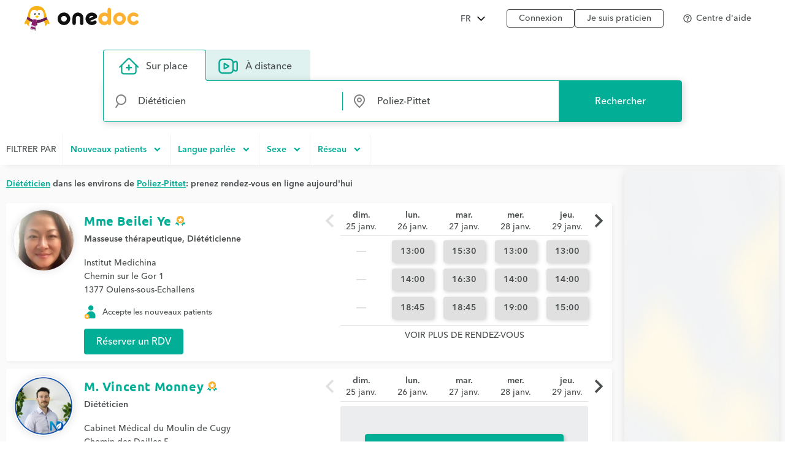

--- FILE ---
content_type: text/html; charset=UTF-8
request_url: https://www.onedoc.ch/fr/dieteticien/poliez-pittet
body_size: 20653
content:
<!DOCTYPE html><!--You want to see what is behind the curtains? Good news, we are hiring: https://career.onedoc.ch/--><html lang="fr"><head><script src="/assets/js/didomiCss.js"></script><script>
  window.didomiConfig = {
    languages: {
      default: "fr",
      enabled: ["fr"]
    },
    notice: {
      enable: true,
      content: {
        learnMore: {
          en:"Cookie preference",
          fr:"Gestion des cookies",
          de:"Cookie-Einstellung",
          it:"Preferenze sui cookie",
        },
        dismiss: {
          de: "Zustimmen",
          en: "Agree",
          fr: "Accepter",
          it: "Accetta"
        },
      },
      closeOnClick: true
    },
    preferences: {
      content: {
        title: {
          de: "Der Schutz Ihrer Daten hat für uns höchste Priorität",
          en: "The privacy of your data is a top priority for us",
          fr: "La confidentialité de vos données est notre priorité",
          it: "La protezione e la riservatezza dei tuoi dati sono una priorità assoluta per noi"  
        }
      }
    },
    theme: {
      css: didomiCss.css
    },
    user: {
      bots: {
        consentRequired: false,
        types: ['crawlers', 'performance'],
        extraUserAgents: ["botify"]
      }
    }
  }
</script><script type="text/javascript">window.gdprAppliesGlobally=true;(function(){function a(e){if(!window.frames[e]){if(document.body&&document.body.firstChild){var t=document.body;var n=document.createElement("iframe");n.style.display="none";n.name=e;n.title=e;t.insertBefore(n,t.firstChild)}
  else{setTimeout(function(){a(e)},5)}}}function e(n,r,o,c,s){function e(e,t,n,a){if(typeof n!=="function"){return}if(!window[r]){window[r]=[]}var i=false;if(s){i=s(e,t,n)}if(!i){window[r].push({command:e,parameter:t,callback:n,version:a})}}e.stub=true;function t(a){if(!window[n]||window[n].stub!==true){return}if(!a.data){return}
  var i=typeof a.data==="string";var e;try{e=i?JSON.parse(a.data):a.data}catch(t){return}if(e[o]){var r=e[o];window[n](r.command,r.parameter,function(e,t){var n={};n[c]={returnValue:e,success:t,callId:r.callId};a.source.postMessage(i?JSON.stringify(n):n,"*")},r.version)}}
  if(typeof window[n]!=="function"){window[n]=e;if(window.addEventListener){window.addEventListener("message",t,false)}else{window.attachEvent("onmessage",t)}}}e("__tcfapi","__tcfapiBuffer","__tcfapiCall","__tcfapiReturn");a("__tcfapiLocator");(function(e){
  var t=document.createElement("script");t.id="spcloader";t.type="text/javascript";t.async=true;t.src="https://sdk.privacy-center.org/"+e+"/loader.js?target="+document.location.hostname;t.charset="utf-8";var n=document.getElementsByTagName("script")[0];n.parentNode.insertBefore(t,n)})("cd66a379-2c6d-4cad-b502-d6dda317802d")})();
</script><meta http-equiv="X-UA-Compatible" content="IE=edge"><meta charset="UTF-8"><meta name="viewport" content="width=device-width, initial-scale=1.0"><title>Diététicien à Poliez-Pittet: prenez rendez-vous en ligne</title><link rel="canonical" href="https://www.onedoc.ch/fr/dieteticien/poliez-pittet"><meta name="description" content="Trouvez rapidement un diététicien à Poliez-Pittet (professionnel de santé spécialisé en diététique) qui propose la prise de rendez-vous en ligne."><meta property="og:title" content="Diététicien à Poliez-Pittet: prenez rendez-vous en ligne"><meta property="og:type" content="website"><meta property="og:site_name" content="OneDoc"><meta property="og:locale" content="fr"><meta property="og:image" content="https://www.onedoc.ch/assets/images/square-logo.png"><meta property="og:image:width" content="375"><meta property="og:image:height" content="375"><meta property="og:image:type" content="image/png"><meta property="og:url" content="https://www.onedoc.ch/fr/dieteticien/poliez-pittet"><meta property="og:description" content="Trouvez rapidement un diététicien à Poliez-Pittet (professionnel de santé spécialisé en diététique) qui propose la prise de rendez-vous en ligne."><link rel="alternate" hreflang="fr" href="https://www.onedoc.ch/fr/dieteticien/poliez-pittet"/><link rel="alternate" hreflang="de" href="https://www.onedoc.ch/de/diatberater/poliez-pittet"/><link rel="alternate" hreflang="it" href="https://www.onedoc.ch/it/dietista/poliez-pittet"/><link rel="alternate" hreflang="en" href="https://www.onedoc.ch/en/dietitian/poliez-pittet"/><link rel="apple-touch-icon" sizes="180x180" href="/assets/images/apple-touch-icon.png"><link rel="icon" type="image/png" href="/assets/images/favicon-32x32.png" sizes="32x32"><link rel="icon" type="image/png" href="/assets/images/favicon-16x16.png" sizes="16x16"><link rel="manifest" href="/assets/images/manifest.json"><link rel="mask-icon" href="/assets/images/safari-pinned-tab.svg" color="#5bbad5"><meta name="gkey" content="AIzaSyAt9Vrk3XT_ygT1tzUQEPNc5b_DzUOYmsE"><meta name="apple-mobile-web-app-title" content="OneDoc"><meta name="apple-mobile-web-app-capable" content="yes"><meta name="apple-itunes-app" content="app-id=1592376413"><meta name="HandheldFriendly" content="True"><meta name="application-name" content="OneDoc"><meta name="od-application-name" content="public"><meta name="od-open-cookie-preferences" content="false"><meta name="theme-color" content="#02ae96"><meta name="translations" content="{&quot;common.forgot-email.verify.resend.done&quot;:&quot;Le code de vérification a été envoyé avec succès!&quot;,&quot;pre-book-appointment-modal.no-new-patients-for-app-type.2&quot;:&quot;Si vous êtes un nouveau patient, merci de sélectionner un autre motif de consultation.&quot;,&quot;common.mfa.title&quot;:&quot;Authentification à deux facteurs (A2F)&quot;,&quot;common.forgot-email.verify.submit&quot;:&quot;Continuer&quot;,&quot;common.delete&quot;:&quot;Supprimer&quot;,&quot;common.deleted&quot;:&quot;supprimé&quot;,&quot;common.forgot-email.step.2&quot;:&quot;Vous recevrez un SMS.&quot;,&quot;common.sign-up&quot;:&quot;Enregistrement&quot;,&quot;common.mfa.enable&quot;:&quot;Activer l&#x27;&#x27;authentification à deux facteurs&quot;,&quot;common.google.maps.consent.expertise.city&quot;:&quot;Vous acceptez la transmission de votre adresse IP liée aux adresses recherchées à la société Google Inc. et ses affiliés afin d&#x27;&#x27;afficher la carte pour trouver une consultation {0} autour de vous à {1}.&quot;,&quot;common.select2.searching&quot;:&quot;Recherche...&quot;,&quot;common.in-named-state&quot;:&quot;dans le {0}&quot;,&quot;common.phone-number-placeholder&quot;:&quot;Ex: {0}&quot;,&quot;aw.view-more-availabilities&quot;:&quot;Voir plus de rendez-vous&quot;,&quot;pre-book-appointment-modal.only-new-patients-for-pro&quot;:&quot;{0} prend uniquement en charge les nouveaux patients.&quot;,&quot;common.forgot-email.verify.resend.pre&quot;:&quot;Si vous ne recevez pas le code de vérification dans les 2 prochaines minutes,&quot;,&quot;common.days.1&quot;:&quot;lundi&quot;,&quot;aw.no-more-availabilities&quot;:&quot;Pas de disponibilités en ligne ces prochains jours&quot;,&quot;common.open&quot;:&quot;Ouvrir&quot;,&quot;common.total&quot;:&quot;Total&quot;,&quot;common.minutes.short&quot;:&quot;min&quot;,&quot;common.search&quot;:&quot;Rechercher&quot;,&quot;pre-book-appointment-modal.close&quot;:&quot;Annuler&quot;,&quot;common.new-password-confirmation&quot;:&quot;Confirmation du nouveau mot de passe&quot;,&quot;common.time-mask&quot;:&quot;hh:mm&quot;,&quot;common.configure&quot;:&quot;Configurer&quot;,&quot;common.year&quot;:&quot;Année&quot;,&quot;pre-book-appointment-modal.no-new-patients-for-pro.2&quot;:&quot;Si vous êtes un nouveau patient, merci de contacter l&#x27;&#x27;établissement au {0:phone} pour prendre rendez-vous.&quot;,&quot;common.load-more&quot;:&quot;Voir plus&quot;,&quot;date-mask&quot;:&quot;jj.mm.aaaa&quot;,&quot;common.duration&quot;:&quot;Durée&quot;,&quot;common.results&quot;:&quot;résultat(s)&quot;,&quot;common.forgot-password.step.4&quot;:&quot;Après la validation de votre nouveau mot de passe, vous pouvez vous connecter!&quot;,&quot;search-form.dropdown.professions&quot;:&quot;Spécialités&quot;,&quot;common.exit-without-saving.do-not-save.title&quot;:&quot;Ne pas enregistrer&quot;,&quot;common.search-requires-valid-birth-date&quot;:&quot;Veuillez saisir une date de naissance au format: JJ.MM.AAAA (ex: 26.12.1954)&quot;,&quot;search-form.dropdown.entities&quot;:&quot;Établissements&quot;,&quot;aw.not-available-online-yet&quot;:&quot;Pas encore disponible en ligne&quot;,&quot;common.back-to-homepage&quot;:&quot;Retour à la page d&#x27;&#x27;accueil&quot;,&quot;common.deleted-user&quot;:&quot;utilisateur supprimé&quot;,&quot;common.new-reset-password.reset-email.submit&quot;:&quot;Continuer&quot;,&quot;common.in-switzerland&quot;:&quot;en Suisse&quot;,&quot;common.at-time&quot;:&quot;à&quot;,&quot;common.mfa.user&quot;:&quot;Compte utilisateur&quot;,&quot;common.new-reset-password.reset-password.submit&quot;:&quot;Continuer&quot;,&quot;common.title.professor&quot;:&quot;Prof.&quot;,&quot;common.and&quot;:&quot;{0} et {1}&quot;,&quot;common.google.maps.consent.expertise.remote.city&quot;:&quot;Vous acceptez la transmission de votre adresse IP liée aux adresses recherchées à la société Google Inc. et ses affiliés afin d&#x27;&#x27;afficher la carte pour trouver une téléconsultation {0} autour de vous à {1}.&quot;,&quot;common.add&quot;:&quot;Ajouter&quot;,&quot;common.days&quot;:&quot;jours&quot;,&quot;common.client&quot;:&quot;Patient&quot;,&quot;profile.group.group-type&quot;:&quot;Groupe&quot;,&quot;search-form.dropdown.groups.no-result&quot;:&quot;Aucun groupe d&#x27;&#x27;établissements nommé \&quot;{0}\&quot; trouvé&quot;,&quot;common.select2.input-too-short&quot;:&quot;Veuillez saisir {0} ou davantage de caractères&quot;,&quot;common.gender&quot;:&quot;Sexe&quot;,&quot;common.title.doctor-graduated&quot;:&quot;Dipl. med.&quot;,&quot;common.google.maps.consent.profession.state&quot;:&quot;Vous acceptez la transmission de votre adresse IP liée aux adresses recherchées à la société Google Inc. et ses affiliés afin d&#x27;&#x27;afficher la carte.&quot;,&quot;pre-book-appointment-modal.no-new-patients-for-app-type.1&quot;:&quot;Ce motif de consultation est exclusivement réservé aux patients déjà suivis par {0}.&quot;,&quot;common.read-more&quot;:&quot;Voir plus&quot;,&quot;common.title.dentist&quot;:&quot;Dr. med. dent.&quot;,&quot;common.date&quot;:&quot;Date&quot;,&quot;common.result-in&quot;:&quot;{0} résultat à {1}&quot;,&quot;common.forgot-email.verify.code&quot;:&quot;Code de vérification&quot;,&quot;common.mfa.locked-out&quot;:&quot;Vous n&#x27;&#x27;avez pas accès à votre smartphone?&quot;,&quot;common.reset-password-success&quot;:&quot;Votre mot de passe a bien été mis à jour!&quot;,&quot;common.current-password&quot;:&quot;Mot de passe actuel&quot;,&quot;pre-book-appointment-modal.title&quot;:&quot;À lire avant de prendre un rendez-vous&quot;,&quot;no-result&quot;:&quot;Aucun résultat&quot;,&quot;common.days.2&quot;:&quot;mardi&quot;,&quot;common.google.maps.consent.expertise.country&quot;:&quot;Vous acceptez la transmission de votre adresse IP liée aux adresses recherchées à la société Google Inc. et ses affiliés afin d&#x27;&#x27;afficher la carte.&quot;,&quot;common.read-less&quot;:&quot;Cacher&quot;,&quot;common.privacy-center&quot;:&quot;Centre de confidentialité&quot;,&quot;common.continue&quot;:&quot;Continuer&quot;,&quot;search-form.dropdown.professionals.no-result&quot;:&quot;Aucun praticien nommé \&quot;{0}\&quot; trouvé&quot;,&quot;common.today&quot;:&quot;Aujourd&#x27;&#x27;hui&quot;,&quot;common.forgot-password.step.1&quot;:&quot;Entrez l&#x27;&#x27;adresse email associée à votre compte ci-dessous.&quot;,&quot;common.forgot-email.step.3&quot;:&quot;Entrer le code de vérification reçu par SMS, vous pourrez changer votre addresse email.&quot;,&quot;common.title.doctor-medical&quot;:&quot;Dr. med.&quot;,&quot;common.in-named-municipality&quot;:&quot;dans la {0}&quot;,&quot;common.appointment-type&quot;:&quot;Motif de consultation&quot;,&quot;common.enabled&quot;:&quot;Activé&quot;,&quot;common.print&quot;:&quot;Imprimer&quot;,&quot;common.forgot-email.verify.resend.link&quot;:&quot;cliquez ici pour en recevoir un nouveau&quot;,&quot;common.new-reset-password.reset-password.title&quot;:&quot;Réinitialiser mon mot de passe&quot;,&quot;common.google.maps.consent.profession.remote.country&quot;:&quot;Vous acceptez la transmission de votre adresse IP liée aux adresses recherchées à la société Google Inc. et ses affiliés afin d&#x27;&#x27;afficher la carte.&quot;,&quot;common.checkmark&quot;:&quot;Indique un profil détaillé avec réservation en ligne activée. &lt;a href=\&quot;https://help.onedoc.ch/hc/fr/articles/19659364720925-Pourquoi-certains-profils-ont-ils-un-badge\&quot; target=\&quot;_blank\&quot;&gt;En savoir plus&lt;/a&gt;&quot;,&quot;search-form.dropdown.groups&quot;:&quot;Groupes d&#x27;&#x27;établissements&quot;,&quot;pre-book-appointment-modal.accept&quot;:&quot;Accepter et continuer&quot;,&quot;common.close&quot;:&quot;Fermer&quot;,&quot;error.forbidden&quot;:&quot;Vous n&#x27;êtes pas autorisé(e) à exécuter cette action&quot;,&quot;common.sign-in&quot;:&quot;Connexion&quot;,&quot;common.google.maps.consent&quot;:&quot;Vous acceptez la transmission de votre adresse IP liée aux adresses recherchées à la société Google Inc. et ses affiliés afin d&#x27;&#x27;afficher la carte.&quot;,&quot;search-form.dropdown.professions.no-result&quot;:&quot;Aucune spécialité nommée \&quot;{0}\&quot; trouvée&quot;,&quot;common.gender.female&quot;:&quot;Femme&quot;,&quot;read-less&quot;:&quot;Cacher&quot;,&quot;common.minutes&quot;:&quot;minutes&quot;,&quot;common.password.hints.1&quot;:&quot;Minimum 10 caractères&quot;,&quot;common.save&quot;:&quot;Enregistrer&quot;,&quot;common.address&quot;:&quot;Adresse&quot;,&quot;common.save-and-close&quot;:&quot;Enregistrer et fermer&quot;,&quot;common.mobile-app-banner.message.apple&quot;:&quot;OBTENIR — dans l&#x27;&#x27;App Store&quot;,&quot;common.in-city&quot;:&quot;à&quot;,&quot;aw.error.retry&quot;:&quot;Réessayer&quot;,&quot;common.email&quot;:&quot;E-mail&quot;,&quot;common.name&quot;:&quot;Nom&quot;,&quot;error.must-accept-terms-and-conditions&quot;:&quot;Vous devez accepter les conditions générales d&#x27;utilisation&quot;,&quot;common.google.maps.consent.profession.remote.city&quot;:&quot;Vous acceptez la transmission de votre adresse IP liée aux adresses recherchées à la société Google Inc. et ses affiliés afin d&#x27;&#x27;afficher la carte pour trouver une téléconsultation en {0} autour de vous à {1}.&quot;,&quot;common.amount&quot;:&quot;Montant&quot;,&quot;common.in-named-country&quot;:&quot;au {0}&quot;,&quot;common.online&quot;:&quot;en ligne&quot;,&quot;common.age&quot;:&quot;Age&quot;,&quot;common.mobile-phone-number-verification-code&quot;:&quot;Code de vérification&quot;,&quot;common.in-named-city&quot;:&quot;à {0}&quot;,&quot;common.google.maps.consent.profession.city&quot;:&quot;Vous acceptez la transmission de votre adresse IP liée aux adresses recherchées à la société Google Inc. et ses affiliés afin d&#x27;&#x27;afficher la carte pour trouver un {0} autour de vous à {1}.&quot;,&quot;common.birth-date&quot;:&quot;Date de naissance&quot;,&quot;common.reset-password&quot;:&quot;Réinitialiser mon mot de passe&quot;,&quot;common.days.7&quot;:&quot;dimanche&quot;,&quot;common.ide&quot;:&quot;Numéro IDE&quot;,&quot;common.forgot-email.verify.cancel&quot;:&quot;Retour&quot;,&quot;common.no-results&quot;:&quot;Pas de résultats&quot;,&quot;common.new-reset-password.reset-email.info&quot;:&quot;Merci de vérifier votre email associé à votre compte ou de le mettre à jour.&quot;,&quot;common.google.maps.consent.button&quot;:&quot;Voir la carte&quot;,&quot;search-form.dropdown.professionals&quot;:&quot;Praticiens&quot;,&quot;common.country&quot;:&quot;Pays&quot;,&quot;common.title.dentist-graduated&quot;:&quot;Dipl. dent.&quot;,&quot;common.mfa.disabled&quot;:&quot;Désactivée&quot;,&quot;common.month&quot;:&quot;Mois&quot;,&quot;common.date-at-time&quot;:&quot;{0} à {1}&quot;,&quot;common.reset-password-check-spam&quot;:&quot;Si vous ne recevez pas de mail dans la prochaine minute, merci de verifier votre dossier Spam.&quot;,&quot;common.forgot-email.reset-email&quot;:&quot;Continuer&quot;,&quot;search-form.dropdown.languages.no-result&quot;:&quot;Aucune langue nommée \&quot;{0}\&quot; trouvée&quot;,&quot;common.around-named-city&quot;:&quot;dans les environs de {0}&quot;,&quot;common.new-reset-password.reset-email.title&quot;:&quot;Réinitialiser mon email&quot;,&quot;common.exit-without-saving.save.title&quot;:&quot;Enregistrer&quot;,&quot;common.appointment-status&quot;:&quot;Statut&quot;,&quot;common.forgot-email.step.4&quot;:&quot;Après la validation de votre email et de votre mot de passe, vous pouvez vous connecter!&quot;,&quot;common.forgot-email.verify.code.invalid&quot;:&quot;Code de vérification incorrect&quot;,&quot;common.forgot-email.verify.message.pre-number&quot;:&quot;Nous avons envoyé un code de vérification au&quot;,&quot;aw.next-availability-on&quot;:&quot;Prochain RDV le&quot;,&quot;common.sign-out&quot;:&quot;Déconnexion&quot;,&quot;common.google.maps.consent.expertise.remote.country&quot;:&quot;Vous acceptez la transmission de votre adresse IP liée aux adresses recherchées à la société Google Inc. et ses affiliés afin d&#x27;&#x27;afficher la carte.&quot;,&quot;common.days.3&quot;:&quot;mercredi&quot;,&quot;common.around-named-state&quot;:&quot;dans les environs du {0}&quot;,&quot;common.all-states&quot;:&quot;Tous les cantons&quot;,&quot;common.privacy-policy&quot;:&quot;Politique de confidentialité&quot;,&quot;common.title&quot;:&quot;Titre&quot;,&quot;common.results-in&quot;:&quot;{0} résultats à {1}&quot;,&quot;common.mobile-app-banner.open-in-app&quot;:&quot;Afficher&quot;,&quot;common.days.6&quot;:&quot;samedi&quot;,&quot;common.forgot-password.step.2&quot;:&quot;Vous recevrez un email.&quot;,&quot;common.last-name&quot;:&quot;Nom de famille&quot;,&quot;common.google.maps.consent.more-info&quot;:&quot;En savoir plus&quot;,&quot;common.didomi.continue-without-agreeing&quot;:&quot;Continuer sans accepter →&quot;,&quot;common.yes&quot;:&quot;Oui&quot;,&quot;common.back&quot;:&quot;Retour&quot;,&quot;aw.error.text&quot;:&quot;Une erreur s&#x27;&#x27;est produite lors du chargement des disponibilités&quot;,&quot;common.title.professor-medical&quot;:&quot;Prof. Dr. med.&quot;,&quot;common.google.maps.consent.profession.remote.state&quot;:&quot;Vous acceptez la transmission de votre adresse IP liée aux adresses recherchées à la société Google Inc. et ses affiliés afin d&#x27;&#x27;afficher la carte.&quot;,&quot;common.view&quot;:&quot;Voir&quot;,&quot;error.unknown&quot;:&quot;Une erreur inattendue s&#x27;est produite. Si l&#x27;erreur perdure, merci de nous contacter via notre centre d&#x27;aide.&quot;,&quot;common.remember-me&quot;:&quot;Se rappeler de moi&quot;,&quot;common.reset-password-link-sent-to-email&quot;:&quot;Votre demande a bien été reçue. S&#x27;&#x27;il existe un compte correspondant à l&#x27;&#x27;adresse e-mail {0}, vous receverez un e-mail contenant un lien pour réinitialiser votre mot de passe.&quot;,&quot;common.password.hints.2&quot;:&quot;Au moins 3 des niveaux de sécurité suivants: minuscules, majuscules, chiffres, caractères spéciaux&quot;,&quot;common.time&quot;:&quot;Heure&quot;,&quot;common.first-name&quot;:&quot;Prénom&quot;,&quot;common.forgot-email.verify.message.post-number&quot;:&quot;Entrez-le ci-dessous pour confirmer votre numéro.&quot;,&quot;search-form.dropdown.empty&quot;:&quot;Veuillez entrer le nom de votre praticien ou établissement de santé pour lancer la recherche...&quot;,&quot;common.hours&quot;:&quot;heures&quot;,&quot;common.rcc&quot;:&quot;Numéro RCC&quot;,&quot;common.date-mask&quot;:&quot;jj.mm.aaaa&quot;,&quot;common.weeks&quot;:&quot;semaines&quot;,&quot;common.new-password&quot;:&quot;Nouveau mot de passe&quot;,&quot;common.gln&quot;:&quot;Numéro GLN&quot;,&quot;common.choose-password&quot;:&quot;Choisissez un mot de passe&quot;,&quot;common.forgot-email.verify.title&quot;:&quot;Vérification du téléphone portable&quot;,&quot;common.phone-number&quot;:&quot;Téléphone&quot;,&quot;common.edit&quot;:&quot;Modifier&quot;,&quot;common.mfa.label&quot;:&quot;Code de validation&quot;,&quot;common.forgot-email.step.1&quot;:&quot;Entrez votre numéro de téléphone mobile and votre date de naissance ci-dessous.&quot;,&quot;common.mfa.change-user&quot;:&quot;Changer d&#x27;&#x27;utilisateur&quot;,&quot;error.required&quot;:&quot;Obligatoire&quot;,&quot;common.title.none&quot;:&quot;Mme./M.&quot;,&quot;common.days.4&quot;:&quot;jeudi&quot;,&quot;common.google.maps.consent.expertise.state&quot;:&quot;Vous acceptez la transmission de votre adresse IP liée aux adresses recherchées à la société Google Inc. et ses affiliés afin d&#x27;&#x27;afficher la carte.&quot;,&quot;common.professional&quot;:&quot;Praticien&quot;,&quot;read-more&quot;:&quot;Voir plus&quot;,&quot;common.switzerland&quot;:&quot;Suisse&quot;,&quot;common.action&quot;:&quot;Action&quot;,&quot;common.state&quot;:&quot;Canton&quot;,&quot;common.choose&quot;:&quot;Choisir&quot;,&quot;common.new-reset-password.invalid-code&quot;:&quot;Code de vérification incorrect ou expiré&quot;,&quot;common.mfa.enabled&quot;:&quot;Activée&quot;,&quot;common.reset-email-password-success&quot;:&quot;Votre mot de passe et/ou votre email ont bien été mis à jour!&quot;,&quot;search-form.dropdown.entities.no-result&quot;:&quot;Aucun établissement nommé \&quot;{0}\&quot; trouvé&quot;,&quot;search-form.dropdown.locations.no-result&quot;:&quot;Aucun lieu trouvé&quot;,&quot;common.mobile-app-banner.message.google&quot;:&quot;OBTENIR — dans le Play Store&quot;,&quot;common.password&quot;:&quot;Mot de passe&quot;,&quot;common.forgot-email.link&quot;:&quot;Connectez-vous avec un code SMS&quot;,&quot;common.days.5&quot;:&quot;vendredi&quot;,&quot;common.mfa.submit&quot;:&quot;Valider&quot;,&quot;common.forgot-email-question&quot;:&quot;Réinitialiser mon email&quot;,&quot;common.mfa.description&quot;:&quot;Entrez le code de validation généré par votre application OTP dans le champ ci-dessous.&quot;,&quot;common.google.maps.consent.profession.country&quot;:&quot;Vous acceptez la transmission de votre adresse IP liée aux adresses recherchées à la société Google Inc. et ses affiliés afin d&#x27;&#x27;afficher la carte.&quot;,&quot;common.title.doctor&quot;:&quot;Dr.&quot;,&quot;common.terms-and-conditions&quot;:&quot;Conditions générales d&#x27;&#x27;utilisation&quot;,&quot;common.help&quot;:&quot;Aide&quot;,&quot;pre-book-appointment-modal.pre-book-description-title&quot;:&quot;Remarques supplémentaires&quot;,&quot;common.forgot-password.step.3&quot;:&quot;Cliquez sur le lien contenu dans l&#x27;&#x27;email, vous pourrez choisir votre nouveau mot de passe.&quot;,&quot;common.reset-password-required&quot;:&quot;Pour des raisons de sécurité, veuillez définir un nouveau mot de passe avant d&#x27;&#x27;accéder à votre compte.&quot;,&quot;time-mask&quot;:&quot;hh:mm&quot;,&quot;common.mfa.configure&quot;:&quot;Configurer&quot;,&quot;common.forgot-password-question&quot;:&quot;Mot de passe oublié?&quot;,&quot;common.breadcrumb&quot;:&quot;Fil d&#x27;&#x27;Ariane&quot;,&quot;common.mfa.disable&quot;:&quot;Désactiver&quot;,&quot;common.mobile-app-banner.title&quot;:&quot;OneDoc&quot;,&quot;common.exit-without-saving&quot;:&quot;Souhaitez-vous enregistrer les changements effectués?&quot;,&quot;common.gender.male&quot;:&quot;Homme&quot;,&quot;common.google.maps.consent.expertise.remote.state&quot;:&quot;Vous acceptez la transmission de votre adresse IP liée aux adresses recherchées à la société Google Inc. et ses affiliés afin d&#x27;&#x27;afficher la carte.&quot;,&quot;common.search-requires-more-characters&quot;:&quot;Veuillez saisir davantage de caractères pour lancer la recherche...&quot;,&quot;pre-book-appointment-modal.no-new-patients-for-pro.1&quot;:&quot;Les rendez-vous en ligne sont exclusivement réservés aux patients déjà suivis par {0}.&quot;,&quot;common.no&quot;:&quot;Non&quot;,&quot;search&quot;:&quot;Rechercher&quot;,&quot;common.official-holidays&quot;:&quot;Officiel uniquement&quot;,&quot;common.gender.non-binary&quot;:&quot;Non-binaire / Non-spécifié&quot;,&quot;common.forgot-email.having-trouble&quot;:&quot;Vous ne parvenez pas à accéder à votre compte?&quot;}"><link rel="preload" href="/assets/fonts/ubuntu/ubuntu-bold.woff2" as="font" crossorigin="anonymous"><link rel="preload" href="/assets/fonts/avenir-next-world/avenir-next-world-medium.woff2" as="font" crossorigin="anonymous"><link rel="preload" href="/assets/fonts/avenir-next-world/avenir-next-world-medium-italic.woff2" as="font" crossorigin="anonymous"><link rel="preload" href="/assets/fonts/avenir-next-world/avenir-next-world-semi-bold.woff2" as="font" crossorigin="anonymous"><link rel="preload" href="/assets/fonts/material-icons/material-icons-regular.woff2" as="font" crossorigin="anonymous"><link rel="stylesheet" type="text/css" media="all" href="/assets/css/main.css"><style>
    :root {
      --od-theme-primary: #02AE96;
      --od-theme-secondary: #882879;
      --od-theme-background: #f0f3f2;
      --od-theme-surface: #ffffff;
      --od-theme-border: #e0e0e0;
      --od-theme-field: #02AE96;
      --od-theme-field-rgb: 2, 174, 150;

      --od-theme-on-primary: #ffffff;
      --od-theme-on-secondary: #ffffff;
      --od-theme-on-surface: #4a4e4f;
      --od-theme-on-background: #4a4e4f;

      --mdc-theme-primary: #02AE96;
      --mdc-theme-secondary: #882879;
      --mdc-theme-surface: #ffffff;
      --mdc-theme-background: #f0f3f2;
      --mdc-theme-on-primary: #ffffff;
      --mdc-theme-on-secondary: #ffffff;
      --mdc-theme-on-surface: #4a4e4f;
      --mdc-theme-text-primary-on-background: #4a4e4f;
      --mdc-theme-text-secondary-on-background: #4a4e4f;
      --mdc-theme-text-hint-on-background: #4a4e4f;
      --mdc-theme-text-disabled-on-background: #969ea0;
      --mdc-theme-text-icon-on-background: #4a4e4f;
      --mdc-theme-text-primary-on-light: #4a4e4f;
      --mdc-theme-text-secondary-on-light: #4a4e4f;
      --mdc-theme-text-hint-on-light: #4a4e4f;
      --mdc-theme-text-disabled-on-light: #969ea0;
      --mdc-theme-text-icon-on-light: #4a4e4f;
      --mdc-theme-text-primary-on-dark: #ffffff;
      --mdc-theme-text-secondary-on-dark: #ffffff;
      --mdc-theme-text-hint-on-dark: #ffffff;
      --mdc-theme-text-disabled-on-dark: #b2b2b2;
      --mdc-theme-text-icon-on-dark: #ffffff;

      --mdc-theme-select-dropdown-icon-focus: url("data:image/svg+xml,%3Csvg%20width%3D%2210px%22%20height%3D%225px%22%20viewBox%3D%227%2010%2010%205%22%20version%3D%221.1%22%20xmlns%3D%22http%3A%2F%2Fwww.w3.org%2F2000%2Fsvg%22%20xmlns%3Axlink%3D%22http%3A%2F%2Fwww.w3.org%2F1999%2Fxlink%22%3E%0A%20%20%20%20%3Cpolygon%20id%3D%22Shape%22%20stroke%3D%22none%22%20fill%3D%22%23882879%22%20fill-rule%3D%22evenodd%22%20opacity%3D%221%22%20points%3D%227%2010%2012%2015%2017%2010%22%3E%3C%2Fpolygon%3E%0A%3C%2Fsvg%3E") no-repeat center;
    }
  </style><script>(function(w,d,s,l,i){w[l]=w[l]||[];w[l].push({'gtm.start':
      new Date().getTime(),event:'gtm.js'});var f=d.getElementsByTagName(s)[0],
      j=d.createElement(s),dl=l!='dataLayer'?'&l='+l:'';j.async=true;j.src=
      'https://www.googletagmanager.com/gtm.js?id='+i+dl;f.parentNode.insertBefore(j,f);
      })(window,document,'script','dataLayer','GTM-TWRSZ8B');</script></head><body class="od"><noscript><iframe src="https://www.googletagmanager.com/ns.html?id=GTM-TWRSZ8B" height="0" width="0" style="display:none;visibility:hidden"></iframe></noscript><div style="opacity: 0"><span style="font-family: 'Ubuntu', Arial, sans-serif;"></span><span style="font-family: 'Avenir', Arial, sans-serif;"></span></div><div class="mobile-app-banner-container"></div><!-- Mobile Nav --><div class="Nav"><div class="Nav-wrapper"><div class="Nav-header"><span class="Nav-burger" data-mobile-nav-trigger></span><a class="Nav-btn" href="/fr/connexion">Connexion</a></div><ul class="Nav-list"><li class="Nav-item"><a class="Nav-link" href="/fr/">Recherche</a></li><li class="Nav-item"><a class="Nav-link" href="/fr/connexion">Connexion</a></li><hr/><li class="Nav-item"><a class="Nav-link" href="javascript:Didomi.preferences.show()">Gestion des cookies</a></li><li class="Nav-item"><a class="Nav-link" href="https://privacy.onedoc.ch/fr/" rel="nofollow">Centre de confidentialité</a></li><li class="Nav-item"><a class="Nav-link help-center-mobile-link" rel="nofollow">Centre d&#x27;aide</a></li><hr/><li class="Nav-item"><a class="Nav-link" href="https://info.onedoc.ch/fr/">Pour les professionnels de santé</a></li><li class="Nav-item"><a class="Nav-link" href="https://info.onedoc.ch/fr/raison-d-etre/">À propos de nous</a></li><li class="Nav-item"><a class="Nav-link" href="https://myhealth.onedoc.ch/">Blog santé</a></li><li class="Nav-item"><a class="Nav-link" href="https://info.onedoc.ch/fr/presse/">Presse</a></li><li class="Nav-item"><a class="Nav-link" href="https://career.onedoc.ch/fr">Carrières</a></li></ul><nav class="Lang Lang--inline" data-active="fr"><ul class="Lang-list"><li class="Lang-item" data-lang="de"><a class="Lang-link" href="/de/diatberater/poliez-pittet">DE</a></li><li class="Lang-item isActive" data-lang="fr"><a class="Lang-link" href="/fr/dieteticien/poliez-pittet">FR</a></li><li class="Lang-item" data-lang="it"><a class="Lang-link" href="/it/dietista/poliez-pittet">IT</a></li><li class="Lang-item" data-lang="en"><a class="Lang-link" href="/en/dietitian/poliez-pittet">EN</a></li></ul></nav></div></div><div class="Main"><!-- Header --><header class="Header"><div class="Header-wrapper"><span class="Header-burger" data-mobile-nav-trigger></span><a class="Header-logo" href="/fr/" title="Retour à l&#x27;accueil"><span class="visually-hidden">OneDoc</span></a><!-- Lang Selector --><nav class="Dropdown" data-title="FR"><ul class="Dropdown-list"><li class="Dropdown-item" data-lang="de"><a class="Dropdown-link" href="/de/diatberater/poliez-pittet">Deutsch</a></li><li class="Dropdown-item" data-lang="fr"><a class="Dropdown-link" href="/fr/dieteticien/poliez-pittet">Français</a></li><li class="Dropdown-item" data-lang="it"><a class="Dropdown-link" href="/it/dietista/poliez-pittet">Italiano</a></li><li class="Dropdown-item" data-lang="en"><a class="Dropdown-link" href="/en/dietitian/poliez-pittet">English</a></li></ul></nav><ul class="Header-links"><li><a class="Header-btn" href="/fr/connexion">Connexion</a></li><li><a class="Header-btn" href="https://info.onedoc.ch/fr/">Je suis praticien</a></li></ul><div class="Header-help-section"><ul class="Header-links"><li><a class="Header-btn Header-help-btn"><i class="material-icons mdc-button__icon" aria-hidden="true">help_outline</i><span>Centre d&#x27;aide</span></a></li></ul><div class="mdc-dialog Header-help-dialog"><div class="mdc-dialog__container"><div class="mdc-dialog__surface" role="alertdialog" aria-modal="true" aria-labelledby="my-dialog-title" aria-describedby="my-dialog-content"><div class="mdc-dialog__header"><!-- Title cannot contain leading whitespace: https://m2.material.io/components/dialogs/web#simple-dialog --><h4 class="mdc-dialog__title" id="my-dialog-title"><!-- -->Centre d&#x27;aide<!-- --></h4><button class="mdc-icon-button material-icons mdc-dialog__close" data-mdc-dialog-action="close"> close </button></div><div class="mdc-dialog__content" id="my-dialog-content"><div class="Header-help-dialog-content"><div class="Header-sub-title"><img class="Header-icon" aria-hidden="true" src="/assets/images/icons/frequent-questions.svg" alt=""/><h2> Questions fréquentes </h2></div><div class="frequent-questions-tab-bar mdc-tab-bar" role="tablist"><div class="mdc-tab-scroller"><div class="mdc-tab-scroller__scroll-area"><div class="mdc-tab-scroller__scroll-content"><button class="mdc-tab" role="tab" aria-selected="true" tabindex="0"><span class="mdc-tab__content"><span class="mdc-tab__text-label">Mon compte</span></span><span class="mdc-tab-indicator mdc-tab-indicator"><span class="mdc-tab-indicator__content mdc-tab-indicator__content--underline"></span></span><span class="mdc-tab__ripple"></span></button><button class="mdc-tab" role="tab" aria-selected="true" tabindex="0"><span class="mdc-tab__content"><span class="mdc-tab__text-label">Prendre rendez-vous</span></span><span class="mdc-tab-indicator mdc-tab-indicator"><span class="mdc-tab-indicator__content mdc-tab-indicator__content--underline"></span></span><span class="mdc-tab__ripple"></span></button><button class="mdc-tab" role="tab" aria-selected="true" tabindex="0"><span class="mdc-tab__content"><span class="mdc-tab__text-label">Consultations vidéo</span></span><span class="mdc-tab-indicator mdc-tab-indicator"><span class="mdc-tab-indicator__content mdc-tab-indicator__content--underline"></span></span><span class="mdc-tab__ripple"></span></button><button class="mdc-tab" role="tab" aria-selected="true" tabindex="0"><span class="mdc-tab__content"><span class="mdc-tab__text-label">Application OneDoc</span></span><span class="mdc-tab-indicator mdc-tab-indicator"><span class="mdc-tab-indicator__content mdc-tab-indicator__content--underline"></span></span><span class="mdc-tab__ripple"></span></button><button class="mdc-tab" role="tab" aria-selected="true" tabindex="0"><span class="mdc-tab__content"><span class="mdc-tab__text-label">Mes rendez-vous</span></span><span class="mdc-tab-indicator mdc-tab-indicator"><span class="mdc-tab-indicator__content mdc-tab-indicator__content--underline"></span></span><span class="mdc-tab__ripple"></span></button></div></div></div></div><div class="freq-questions"><ul class="frequent-questions-content"><li><a href="https://help.onedoc.ch/hc/fr/articles/360013693398" target=”_blank”>Impossible de créer mon compte OneDoc</a> &thinsp;<i class="material-icons md-18" aria-hidden="true" style="vertical-align: middle;">open_in_new</i></li><li><a href="https://help.onedoc.ch/hc/fr/articles/360014570218" target=”_blank”>Réinitialiser mon mot de passe</a> &thinsp;<i class="material-icons md-18" aria-hidden="true" style="vertical-align: middle;">open_in_new</i></li><li><a href="https://help.onedoc.ch/hc/fr/articles/4408179559313" target=”_blank”>Réinitialiser mon adresse email de compte OneDoc</a> &thinsp;<i class="material-icons md-18" aria-hidden="true" style="vertical-align: middle;">open_in_new</i></li></ul><ul class="frequent-questions-content"><li><a href="https://help.onedoc.ch/hc/fr/articles/360014570318" target=”_blank”>Prendre un rendez-vous auprès de votre médecin/thérapeute habituel</a> &thinsp;<i class="material-icons md-18" aria-hidden="true" style="vertical-align: middle;">open_in_new</i></li><li><a href="https://help.onedoc.ch/hc/fr/articles/360014570598" target=”_blank”>Prendre un rendez-vous par spécialité</a> &thinsp;<i class="material-icons md-18" aria-hidden="true" style="vertical-align: middle;">open_in_new</i></li><li><a href="https://help.onedoc.ch/hc/fr/articles/360014571058" target=”_blank”>Prendre un rendez-vous pour un proche</a> &thinsp;<i class="material-icons md-18" aria-hidden="true" style="vertical-align: middle;">open_in_new</i></li></ul><ul class="frequent-questions-content"><li><a href="https://help.onedoc.ch/hc/fr/articles/360014571238" target=”_blank”>Qu&#x27;est ce qu&#x27;une consultation vidéo OneDoc?</a> &thinsp;<i class="material-icons md-18" aria-hidden="true" style="vertical-align: middle;">open_in_new</i></li><li><a href="https://help.onedoc.ch/hc/fr/articles/360015035437" target=”_blank”>Comment prendre rendez-vous pour une consultation vidéo?</a> &thinsp;<i class="material-icons md-18" aria-hidden="true" style="vertical-align: middle;">open_in_new</i></li></ul><ul class="frequent-questions-content"><li><a href="https://help.onedoc.ch/hc/fr/articles/5895463575697" target=”_blank”>Téléchargement de l&#x27;app OneDoc</a> &thinsp;<i class="material-icons md-18" aria-hidden="true" style="vertical-align: middle;">open_in_new</i></li><li><a href="https://help.onedoc.ch/hc/fr/articles/5898227553297" target=”_blank”>Naviguer dans l&#x27;app OneDoc</a> &thinsp;<i class="material-icons md-18" aria-hidden="true" style="vertical-align: middle;">open_in_new</i></li><li><a href="https://help.onedoc.ch/hc/fr/articles/5895800228241" target=”_blank”>Présentation de l&#x27;app OneDoc</a> &thinsp;<i class="material-icons md-18" aria-hidden="true" style="vertical-align: middle;">open_in_new</i></li></ul><ul class="frequent-questions-content"><li><a href="https://help.onedoc.ch/hc/fr/articles/360014571098" target=”_blank”>Vérifier qu&#x27;un rendez-vous est confirmé</a> &thinsp;<i class="material-icons md-18" aria-hidden="true" style="vertical-align: middle;">open_in_new</i></li><li><a href="https://help.onedoc.ch/hc/fr/articles/360014571198" target=”_blank”>Annuler un rendez-vous pris en ligne sur OneDoc</a> &thinsp;<i class="material-icons md-18" aria-hidden="true" style="vertical-align: middle;">open_in_new</i></li><li><a href="https://help.onedoc.ch/hc/fr/articles/360014571318" target=”_blank”>Je ne reçois pas de confirmation de rendez-vous</a> &thinsp;<i class="material-icons md-18" aria-hidden="true" style="vertical-align: middle;">open_in_new</i></li></ul></div><div class="Header-all-article-btn"><a class="Section-button Button" href="https://help.onedoc.ch/hc/fr/" target=”_blank”> Voir tous nos articles &thinsp;<i class="material-icons md-18" aria-hidden="true" style="vertical-align: middle;">open_in_new</i></a></div></div></div></div></div><div class="mdc-dialog__scrim"></div></div></div></div></header><main><section class="Hero Hero--small"><div class="Hero-wrapper"><!-- Search --><div class="Search Search--list" id="search-wrapper"><div class="Search-modify-backdrop"></div><div class="Search-container"><div class="Search-modify"><span class="Search-modify-close-icon material-icons">close</span><h2>Modifier votre recherche</h2></div><form class="Search-form" method="POST" action="/search" id="submitForm"><input name="locationKey" type="hidden" value="poliez-pittet"/><input name="cityId" type="hidden" value="poliez-pittet"/><input name="stateKey" type="hidden" value="VD"/><input name="isAmbiguousCity" type="hidden" value="false"/><input name="countryCode" type="hidden" value="CH"/><input name="locationsWithNames" type="hidden" value=""/><input name="professionKey" type="hidden" value="dieteticien" data-profession-id="16"/><input name="expertiseKey" type="hidden" value="" data-expertise-id=""/><input name="lat" type="hidden" value="46.6274641"/><input name="lng" type="hidden" value="6.6819435"/><input name="address" type="hidden" value="false"/><input name="langKey" type="hidden" value=""/><input name="remote" type="hidden" value="false"/><div class="Search-tabs"><input class="Search-radio" type="radio" id="filter_site" name="filter-consultation-type" value="site" checked/><label class="Search-tab" for="filter_site"><img class="Search-tabIcon" aria-hidden="true" src="/assets/images/icons/on-site.svg" alt="Maison avec un signe plus annonçant qu’une consultation peut être effectuée sur place" width="1" height="1"/> Sur place </label><input class="Search-radio" type="radio" id="filter_teleconsultation" name="filter-consultation-type" value="teleconsultation"/><label class="Search-tab" for="filter_teleconsultation"><img class="Search-tabIcon" aria-hidden="true" src="/assets/images/icons/remote.svg" alt="Caméra avec un symbole lecture annonçant qu’une consultation peut être effectuée à distance en vidéo" width="1" height="1"/> À distance </label></div><div class="Search-fieldset" id="search-fieldset"><div class="Search-field Search-field-profession" id="main-search"><svg class="Search-icon" aria-hidden="true" version="1.1" id="Calque_1" xmlns="http://www.w3.org/2000/svg" xmlns:xlink="http://www.w3.org/1999/xlink" x="0px" y="0px" viewBox="0 0 18 22" width="22" height="22" style="enable-background:new 0 0 18 22;" xml:space="preserve"><style type="text/css">
                .st0{fill-rule:evenodd;clip-rule:evenodd;fill:#02AE96;}
              </style><path class="st0" d="M7.8,0.2C5.7,0.6,3.7,1.8,2.4,3.8C-0.1,7.4,0.7,12.3,3.9,15l-3.5,5.3c-0.2,0.3-0.3,0.6-0.2,0.9 c0.1,0.3,0.2,0.5,0.4,0.7C0.8,22,1.1,22,1.4,21.9s0.5-0.2,0.7-0.4l3.5-5.3c3.8,1.9,8.5,0.8,11-2.8c2.7-4,1.5-9.2-2.3-11.9 C12.3,0.1,10-0.2,7.8,0.2L7.8,0.2z M8.2,2.2c1.6-0.3,3.4,0,4.9,1c3,2,3.8,6.1,1.8,9.1c-2,3-6.1,3.8-9.1,1.8S2.1,8,4.1,5 C5,3.4,6.6,2.5,8.2,2.2L8.2,2.2z"/></svg><input class="Search-input" id="main-search-input" name="main-search-input" type="search" placeholder="Nom, spécialité, établissement" data-on-site-placeholder="Nom, spécialité, établissement" data-remote-placeholder="Rechercher une spécialité" autocomplete="off" value="Diététicien" required/><span class="Search-delete" id="main-search-delete"></span></div><div class="Search-field Search-field-lang" id="search-lang" style="display: none"><svg class="Search-icon" aria-hidden="true" xmlns="http://www.w3.org/2000/svg" viewBox="0 0 22 22" width="22" height="22"><g fill="#02ae96"><path d="M11.8 20.5c-1.18 0-2.32-.21-3.41-.63-.12-.05-.17-.07-.21-.08 0 0-.06.01-.14.02l-5.12.53c-.62.06-1.07.11-1.5-.15-.38-.23-.63-.61-.7-1.05-.08-.5.12-.88.43-1.44l1.64-3.03c.07-.14.12-.22.15-.29-.02-.03-.06-.14-.13-.33-.33-.98-.5-2-.5-3.04C2.3 5.76 6.57 1.5 11.8 1.5s9.5 4.26 9.5 9.5-4.26 9.5-9.5 9.5zm-3.59-2.71h.06c.13 0 .23.02.37.05.09.02.21.06.43.14.9.34 1.8.51 2.73.51 4.14 0 7.5-3.36 7.5-7.5s-3.36-7.5-7.5-7.5-7.5 3.36-7.5 7.5c0 .82.13 1.63.39 2.4.13.39.2.6.22.84.02.23 0 .43-.06.65-.06.24-.17.44-.32.73l-1.46 2.7 4.74-.49c.18-.02.29-.03.38-.03z"/></g></svg><input class="Search-input" id="search-lang-input" name="lang" type="search" placeholder="Langue parlée" autocomplete="off" value="" required data-default-languages="[{&quot;code&quot;:&quot;de&quot;,&quot;name&quot;:&quot;allemand&quot;},{&quot;code&quot;:&quot;fr&quot;,&quot;name&quot;:&quot;français&quot;},{&quot;code&quot;:&quot;it&quot;,&quot;name&quot;:&quot;italien&quot;},{&quot;code&quot;:&quot;en&quot;,&quot;name&quot;:&quot;anglais&quot;}]"/><span class="Search-delete" id="search-lang-delete"></span></div><div class="Search-field Search-field-location" id="search-location" data-visible="true"><svg class="Search-icon" aria-hidden="true" xmlns="http://www.w3.org/2000/svg" viewBox="0 0 22 22" width="22" height="22"><g fill="#02ae96"><path d="M11 13c-2.21 0-4-1.79-4-4s1.79-4 4-4 4 1.79 4 4-1.79 4-4 4Zm0-6c-1.1 0-2 .9-2 2s.9 2 2 2 2-.9 2-2-.9-2-2-2Z"/><path d="M11 22c-.26 0-.51-.1-.71-.29l-.96-.95C5.56 17.02 1.99 13.48 1.99 9 2 4.04 6.04 0 11 0s9 4.04 9 9c0 4.48-3.56 8.01-7.34 11.76l-.96.95c-.2.2-.45.29-.71.29Zm0-20C7.14 2 4 5.14 4 9c0 3.65 3.28 6.9 6.75 10.34l.25.25.25-.25C14.72 15.9 18 12.65 18 9c0-3.86-3.14-7-7-7Z"/></g></svg><input class="Search-input" id="search-location-input" name="location" type="search" placeholder="Où? (ville, code postal, adresse)" autocomplete="off" value="Poliez-Pittet" data-top-cities="[{&quot;id&quot;:&quot;geneva&quot;,&quot;key&quot;:&quot;geneve&quot;,&quot;name&quot;:&quot;Genève&quot;,&quot;displayableName&quot;:&quot;Genève&quot;,&quot;language&quot;:&quot;fr&quot;,&quot;state&quot;:{&quot;code&quot;:&quot;GE&quot;,&quot;key&quot;:&quot;canton-de-geneve&quot;,&quot;shortName&quot;:&quot;Genève&quot;,&quot;longName&quot;:&quot;canton de Genève&quot;,&quot;country&quot;:&quot;CH&quot;},&quot;isIndexedCity&quot;:true,&quot;isAmbiguousCity&quot;:false,&quot;country&quot;:&quot;CH&quot;},{&quot;id&quot;:&quot;bern&quot;,&quot;key&quot;:&quot;berne&quot;,&quot;name&quot;:&quot;Berne&quot;,&quot;displayableName&quot;:&quot;Berne&quot;,&quot;language&quot;:&quot;fr&quot;,&quot;state&quot;:{&quot;code&quot;:&quot;BE&quot;,&quot;key&quot;:&quot;canton-de-berne&quot;,&quot;shortName&quot;:&quot;Berne&quot;,&quot;longName&quot;:&quot;canton de Berne&quot;,&quot;country&quot;:&quot;CH&quot;},&quot;isIndexedCity&quot;:true,&quot;isAmbiguousCity&quot;:false,&quot;country&quot;:&quot;CH&quot;},{&quot;id&quot;:&quot;lausanne&quot;,&quot;key&quot;:&quot;lausanne&quot;,&quot;name&quot;:&quot;Lausanne&quot;,&quot;displayableName&quot;:&quot;Lausanne&quot;,&quot;language&quot;:&quot;fr&quot;,&quot;state&quot;:{&quot;code&quot;:&quot;VD&quot;,&quot;key&quot;:&quot;canton-de-vaud&quot;,&quot;shortName&quot;:&quot;Vaud&quot;,&quot;longName&quot;:&quot;canton de Vaud&quot;,&quot;country&quot;:&quot;CH&quot;},&quot;isIndexedCity&quot;:true,&quot;isAmbiguousCity&quot;:false,&quot;country&quot;:&quot;CH&quot;},{&quot;id&quot;:&quot;fribourg&quot;,&quot;key&quot;:&quot;fribourg&quot;,&quot;name&quot;:&quot;Fribourg&quot;,&quot;displayableName&quot;:&quot;Fribourg&quot;,&quot;language&quot;:&quot;fr&quot;,&quot;state&quot;:{&quot;code&quot;:&quot;FR&quot;,&quot;key&quot;:&quot;canton-de-fribourg&quot;,&quot;shortName&quot;:&quot;Fribourg&quot;,&quot;longName&quot;:&quot;canton de Fribourg&quot;,&quot;country&quot;:&quot;CH&quot;},&quot;isIndexedCity&quot;:true,&quot;isAmbiguousCity&quot;:false,&quot;country&quot;:&quot;CH&quot;},{&quot;id&quot;:&quot;biel-bienne&quot;,&quot;key&quot;:&quot;bienne&quot;,&quot;name&quot;:&quot;Bienne&quot;,&quot;displayableName&quot;:&quot;Bienne&quot;,&quot;language&quot;:&quot;fr&quot;,&quot;state&quot;:{&quot;code&quot;:&quot;BE&quot;,&quot;key&quot;:&quot;canton-de-berne&quot;,&quot;shortName&quot;:&quot;Berne&quot;,&quot;longName&quot;:&quot;canton de Berne&quot;,&quot;country&quot;:&quot;CH&quot;},&quot;isIndexedCity&quot;:true,&quot;isAmbiguousCity&quot;:false,&quot;country&quot;:&quot;CH&quot;},{&quot;id&quot;:&quot;sion&quot;,&quot;key&quot;:&quot;sion&quot;,&quot;name&quot;:&quot;Sion&quot;,&quot;displayableName&quot;:&quot;Sion&quot;,&quot;language&quot;:&quot;fr&quot;,&quot;state&quot;:{&quot;code&quot;:&quot;VS&quot;,&quot;key&quot;:&quot;canton-du-valais&quot;,&quot;shortName&quot;:&quot;Valais&quot;,&quot;longName&quot;:&quot;canton du Valais&quot;,&quot;country&quot;:&quot;CH&quot;},&quot;isIndexedCity&quot;:true,&quot;isAmbiguousCity&quot;:false,&quot;country&quot;:&quot;CH&quot;},{&quot;id&quot;:&quot;neuchatel&quot;,&quot;key&quot;:&quot;neuchatel&quot;,&quot;name&quot;:&quot;Neuchâtel&quot;,&quot;displayableName&quot;:&quot;Neuchâtel&quot;,&quot;language&quot;:&quot;fr&quot;,&quot;state&quot;:{&quot;code&quot;:&quot;NE&quot;,&quot;key&quot;:&quot;canton-de-neuchatel&quot;,&quot;shortName&quot;:&quot;Neuchâtel&quot;,&quot;longName&quot;:&quot;canton de Neuchâtel&quot;,&quot;country&quot;:&quot;CH&quot;},&quot;isIndexedCity&quot;:true,&quot;isAmbiguousCity&quot;:false,&quot;country&quot;:&quot;CH&quot;},{&quot;id&quot;:&quot;nyon&quot;,&quot;key&quot;:&quot;nyon&quot;,&quot;name&quot;:&quot;Nyon&quot;,&quot;displayableName&quot;:&quot;Nyon&quot;,&quot;language&quot;:&quot;fr&quot;,&quot;state&quot;:{&quot;code&quot;:&quot;VD&quot;,&quot;key&quot;:&quot;canton-de-vaud&quot;,&quot;shortName&quot;:&quot;Vaud&quot;,&quot;longName&quot;:&quot;canton de Vaud&quot;,&quot;country&quot;:&quot;CH&quot;},&quot;isIndexedCity&quot;:true,&quot;isAmbiguousCity&quot;:false,&quot;country&quot;:&quot;CH&quot;},{&quot;id&quot;:&quot;solothurn&quot;,&quot;key&quot;:&quot;soleure&quot;,&quot;name&quot;:&quot;Soleure&quot;,&quot;displayableName&quot;:&quot;Soleure&quot;,&quot;language&quot;:&quot;fr&quot;,&quot;state&quot;:{&quot;code&quot;:&quot;SO&quot;,&quot;key&quot;:&quot;canton-de-soleure&quot;,&quot;shortName&quot;:&quot;Soleure&quot;,&quot;longName&quot;:&quot;canton de Soleure&quot;,&quot;country&quot;:&quot;CH&quot;},&quot;isIndexedCity&quot;:true,&quot;isAmbiguousCity&quot;:false,&quot;country&quot;:&quot;CH&quot;},{&quot;id&quot;:&quot;carouge&quot;,&quot;key&quot;:&quot;carouge&quot;,&quot;name&quot;:&quot;Carouge&quot;,&quot;displayableName&quot;:&quot;Carouge&quot;,&quot;language&quot;:&quot;fr&quot;,&quot;state&quot;:{&quot;code&quot;:&quot;GE&quot;,&quot;key&quot;:&quot;canton-de-geneve&quot;,&quot;shortName&quot;:&quot;Genève&quot;,&quot;longName&quot;:&quot;canton de Genève&quot;,&quot;country&quot;:&quot;CH&quot;},&quot;isIndexedCity&quot;:true,&quot;isAmbiguousCity&quot;:false,&quot;country&quot;:&quot;CH&quot;}]"/><span class="Search-delete" id="search-location-delete"></span></div><button class="Search-button Button Button--large" type="submit" id="search-submit">Rechercher</button></div></form><div class="Search-results" id="search-dropdown"><div class="Search-col isProfessions" id="search-dropdown-professions"><h4 class="Search-title">Spécialités</h4><div class="Search-scroll" id="search-dropdown-professions-content"></div></div><div class="Search-col" id="search-dropdown-professionals"><h4 class="Search-title">Praticiens</h4><div class="Search-scroll" id="search-dropdown-professionals-content"></div></div><div class="Search-col" id="search-dropdown-entities"><h4 class="Search-title">Établissements</h4><div class="Search-scroll" id="search-dropdown-entities-content"></div></div></div><div class="Search-results hasScroll" id="search-location-dropdown"><div class="Search-location" id="search-location-dropdown-content"></div></div><div class="Search-results hasScroll islang" id="search-lang-dropdown"><div class="Search-lang" id="search-lang-dropdown-content"></div></div><span class="Search-close" aria-hidden="true" id="search-close"></span></div></div></div></section><script type="application/ld+json">
    {
      "@context": "https://schema.org",
      "@type": "ItemList",
      "@id": "https://www.onedoc.ch/fr/#search-dieteticien-poliez-pittet",
      "url": "https://www.onedoc.ch/fr/dieteticien/poliez-pittet",
      "name": "Diététicien à Poliez-Pittet: prenez rendez-vous en ligne",
      "description": "Trouvez rapidement un diététicien à Poliez-Pittet (professionnel de santé spécialisé en diététique) qui propose la prise de rendez-vous en ligne."
      
      
        ,
        "itemListElement": [
          
            
            
                {
                  "@type": "IndividualPhysician",
                  "@id": "https://www.onedoc.ch/fr/#practitioner-2504152",
                  "name": "Mme Beilei Ye",
                  "alternateName": "Beilei Ye",
                  "url": "https://www.onedoc.ch/fr/masseuse-therapeutique/oulens-sous-echallens/pcr85/beilei-ye",
                  "image": "https://assets.onedoc.ch/images/users/18a704e84dcdba74625db09d0db4f1a9e5ba9c5340d2f1182ae8a9ad2234b515-large.jpg",
                  "medicalSpecialty": ["Massage thérapeutique","Diététique","Acupuncture","Médecine Traditionnelle Chinoise (MTC)","Phytothérapie MTC","Aromathérapie","Nutrition MCO","Nutrition","Massage Thaï","Micronutrition","Thérapie par les ventouses","Massage An-Mo/Tuina"],
                  "address": {
                    "streetAddress": "Chemin sur le Gor 1",
                    "addressLocality": "Oulens-sous-Echallens",
                    "postalCode": "1377",
                    "addressCountry": "CH"
                  }
                  
                }
              
          
            ,
            
                {
                  "@type": "IndividualPhysician",
                  "@id": "https://www.onedoc.ch/fr/#practitioner-2302850",
                  "name": "M. Vincent Monney",
                  "alternateName": "Vincent Monney",
                  "url": "https://www.onedoc.ch/fr/dieteticien/cugy/pclnt/vincent-monney",
                  "image": "https://assets.onedoc.ch/images/users/a8f44f06f631f9aeb11aad73ea5b1b2bfcab3d02278eaaaeef8ea039d76d2f56-large.png",
                  "medicalSpecialty": ["Diététique"],
                  "address": {
                    "streetAddress": "Chemin des Dailles 5",
                    "addressLocality": "Cugy VD",
                    "postalCode": "1053",
                    "addressCountry": "CH"
                  }
                  
                }
              
          
            ,
            
                {
                  "@type": "IndividualPhysician",
                  "@id": "https://www.onedoc.ch/fr/#practitioner-2771374",
                  "name": "Mme Yasmina Bovey",
                  "alternateName": "Yasmina Bovey",
                  "url": "https://www.onedoc.ch/fr/dieteticienne/cheseaux-sur-lausanne/pcv1p/yasmina-bovey",
                  "image": "https://assets.onedoc.ch/images/users/27370d9278b7a968b8d5cf33993366f10eb9da84c7c5798d21acc13e744d716a-large.png",
                  "medicalSpecialty": ["Diététique"],
                  "address": {
                    "streetAddress": "Rue du Pâquis 6",
                    "addressLocality": "Cheseaux-sur-Lausanne",
                    "postalCode": "1033",
                    "addressCountry": "CH"
                  }
                  
                }
              
          
            ,
            
                {
                  "@type": "IndividualPhysician",
                  "@id": "https://www.onedoc.ch/fr/#practitioner-2901241",
                  "name": "Mme Melissa Courlet",
                  "alternateName": "Melissa Courlet",
                  "url": "https://www.onedoc.ch/fr/dieteticienne/renens/pczko/melissa-courlet",
                  "image": "https://assets.onedoc.ch/images/users/2d6e3ff4276d1adf7d43dcb6faa5452ceb737f4c6a350e2b29b08125bd61437f-large.jpg",
                  "medicalSpecialty": ["Diététique"],
                  "address": {
                    "streetAddress": "Rue du Midi 15",
                    "addressLocality": "Renens",
                    "postalCode": "1020",
                    "addressCountry": "CH"
                  }
                  
                }
              
          
            ,
            
                {
                  "@type": "IndividualPhysician",
                  "@id": "https://www.onedoc.ch/fr/#practitioner-2908026",
                  "name": "Mme Melissa Courlet",
                  "alternateName": "Melissa Courlet",
                  "url": "https://www.onedoc.ch/fr/dieteticienne/lausanne/pcy26/melissa-courlet",
                  "image": "https://assets.onedoc.ch/images/users/21934ad56833379ffeef7cb562ab4c69a58d2234f0b139415f5cc626fd746042-large.png",
                  "medicalSpecialty": ["Diététique"],
                  "address": {
                    "streetAddress": "Avenue de Sévelin 32B",
                    "addressLocality": "Lausanne",
                    "postalCode": "1004",
                    "addressCountry": "CH"
                  }
                  
                }
              
          
            ,
            
                {
                  "@type": "IndividualPhysician",
                  "@id": "https://www.onedoc.ch/fr/#practitioner-2901241",
                  "name": "Mme Melissa Courlet",
                  "alternateName": "Melissa Courlet",
                  "url": "https://www.onedoc.ch/fr/dieteticienne/lausanne/pcytc/melissa-courlet",
                  "image": "https://assets.onedoc.ch/images/users/2d6e3ff4276d1adf7d43dcb6faa5452ceb737f4c6a350e2b29b08125bd61437f-large.jpg",
                  "medicalSpecialty": ["Diététique"],
                  "address": {
                    "streetAddress": "Avenue de Sévelin 32B",
                    "addressLocality": "Lausanne",
                    "postalCode": "1004",
                    "addressCountry": "CH"
                  }
                  
                }
              
          
            ,
            
                {
                  "@type": "IndividualPhysician",
                  "@id": "https://www.onedoc.ch/fr/#practitioner-2681004",
                  "name": "Mme Sandra Rüegsegger-Tanner",
                  "alternateName": "Sandra Rüegsegger-Tanner",
                  "url": "https://www.onedoc.ch/fr/dieteticienne/lausanne/pctef/sandra-ruegsegger-tanner",
                  "image": "https://assets.onedoc.ch/images/users/1e3d23130abc9eb7e082a64f038868799ff77d42634468cb381ed029fbd733c6-large.jpg",
                  "medicalSpecialty": ["Diététique"],
                  "address": {
                    "streetAddress": "Place de la Gare 11a",
                    "addressLocality": "Lausanne",
                    "postalCode": "1003",
                    "addressCountry": "CH"
                  }
                  
                }
              
          
            ,
            
                {
                  "@type": "IndividualPhysician",
                  "@id": "https://www.onedoc.ch/fr/#practitioner-2999534",
                  "name": "Mme Andrea Gaspar",
                  "alternateName": "Andrea Gaspar",
                  "url": "https://www.onedoc.ch/fr/dieteticienne/lausanne/pc1bb/andrea-gaspar",
                  "image": "https://www.onedoc.ch/assets/images/female.png",
                  "medicalSpecialty": ["Diététique"],
                  "address": {
                    "streetAddress": "Chemin de Chantemerle 14",
                    "addressLocality": "Lausanne",
                    "postalCode": "1010",
                    "addressCountry": "CH"
                  }
                  
                }
              
          
            ,
            
                {
                  "@type": "IndividualPhysician",
                  "@id": "https://www.onedoc.ch/fr/#practitioner-2504152",
                  "name": "Mme Beilei Ye",
                  "alternateName": "Beilei Ye",
                  "url": "https://www.onedoc.ch/fr/masseuse-therapeutique/lausanne/pcomf/beilei-ye",
                  "image": "https://assets.onedoc.ch/images/users/18a704e84dcdba74625db09d0db4f1a9e5ba9c5340d2f1182ae8a9ad2234b515-large.jpg",
                  "medicalSpecialty": ["Massage thérapeutique","Diététique","Acupuncture","Médecine Traditionnelle Chinoise (MTC)","Phytothérapie MTC","Aromathérapie","Nutrition MCO","Nutrition","Massage Thaï","Micronutrition","Thérapie par les ventouses","Massage An-Mo/Tuina"],
                  "address": {
                    "streetAddress": "Chemin Aimé-Steinlen 10",
                    "addressLocality": "Lausanne",
                    "postalCode": "1004",
                    "addressCountry": "CH"
                  }
                  
                }
              
          
            ,
            
                {
                  "@type": "IndividualPhysician",
                  "@id": "https://www.onedoc.ch/fr/#practitioner-2645059",
                  "name": "Mme Lucie Rey",
                  "alternateName": "Lucie Rey",
                  "url": "https://www.onedoc.ch/fr/dieteticienne/lausanne/pcsj5/lucie-rey",
                  "image": "https://assets.onedoc.ch/images/users/74437c0edafdecb965e72e73c27622c4dd8c626225c88d91d642aa5ba1309a45-large.jpg",
                  "medicalSpecialty": ["Diététique","Réflexologie","Nutrition"],
                  "address": {
                    "streetAddress": "Route des Plaines-du-Loup 55",
                    "addressLocality": "Lausanne",
                    "postalCode": "1018",
                    "addressCountry": "CH"
                  }
                  
                }
              
          
            ,
            
                {
                  "@type": "IndividualPhysician",
                  "@id": "https://www.onedoc.ch/fr/#practitioner-2981186",
                  "name": "Mme Johanie Sulliger",
                  "alternateName": "Johanie Sulliger",
                  "url": "https://www.onedoc.ch/fr/dieteticienne/lausanne/pc0xt/johanie-sulliger",
                  "image": "https://assets.onedoc.ch/images/users/323860ea595eb2648e7b254ec7767a917898ca92e4c3297738d9ebb3fe2c3de2-large.jpg",
                  "medicalSpecialty": ["Diététique","Nutrition"],
                  "address": {
                    "streetAddress": "Rue du Simplon 37",
                    "addressLocality": "Lausanne",
                    "postalCode": "1006",
                    "addressCountry": "CH"
                  }
                  
                }
              
          
            ,
            
                {
                  "@type": "IndividualPhysician",
                  "@id": "https://www.onedoc.ch/fr/#practitioner-2891773",
                  "name": "Mme Séverine Métraux",
                  "alternateName": "Séverine Métraux",
                  "url": "https://www.onedoc.ch/fr/dieteticienne/lausanne/pcyif/severine-metraux",
                  "image": "https://assets.onedoc.ch/images/users/bd689d4e9928289fad993addca84e26be2a0d5451e925dc63b6f2eb1f409fe52-large.jpg",
                  "medicalSpecialty": ["Diététique"],
                  "address": {
                    "streetAddress": "Place de la Gare 11a",
                    "addressLocality": "Lausanne",
                    "postalCode": "1003",
                    "addressCountry": "CH"
                  }
                  
                }
              
          
            ,
            
                {
                  "@type": "IndividualPhysician",
                  "@id": "https://www.onedoc.ch/fr/#practitioner-2516895",
                  "name": "M. Michaël Marquis - Chauderon",
                  "alternateName": "Michaël Marquis - Chauderon",
                  "url": "https://www.onedoc.ch/fr/therapeute-en-nutrition/lausanne/pco1o/michael-marquis-chauderon",
                  "image": "https://assets.onedoc.ch/images/users/492d64e1f7f0c6b8ea5704f715e086c4ad441064dff58b73c7fa371ff79b9570.png",
                  "medicalSpecialty": ["Nutrition","Diététique"],
                  "address": {
                    "streetAddress": "Rue des Terreaux 22",
                    "addressLocality": "Lausanne",
                    "postalCode": "1003",
                    "addressCountry": "CH"
                  }
                  
                }
              
          
            ,
            
                {
                  "@type": "IndividualPhysician",
                  "@id": "https://www.onedoc.ch/fr/#practitioner-2657368",
                  "name": "M. Michaël Marquis",
                  "alternateName": "Michaël Marquis",
                  "url": "https://www.onedoc.ch/fr/dieteticien/lausanne/pcswu/michael-marquis",
                  "image": "https://assets.onedoc.ch/images/users/131a377603daffddf9f486f75447b3271db96d5781247781be1acd5ad3332e9e-large.png",
                  "medicalSpecialty": ["Diététique","Nutrition MCO"],
                  "address": {
                    "streetAddress": "Avenue de Sévelin 32B",
                    "addressLocality": "Lausanne",
                    "postalCode": "1004",
                    "addressCountry": "CH"
                  }
                  
                }
              
          
            ,
            
                {
                  "@type": "IndividualPhysician",
                  "@id": "https://www.onedoc.ch/fr/#practitioner-2441929",
                  "name": "M. Michaël Marquis - Sévelin",
                  "alternateName": "Michaël Marquis - Sévelin",
                  "url": "https://www.onedoc.ch/fr/therapeute-en-nutrition/lausanne/pcne6/michael-marquis-sevelin",
                  "image": "https://assets.onedoc.ch/images/users/d7432fa7921cedb853ee08f409a712552fcc7cce931f890da0017aa356814dfd.png",
                  "medicalSpecialty": ["Nutrition","Diététique"],
                  "address": {
                    "streetAddress": "Avenue de Sévelin 32B",
                    "addressLocality": "Lausanne",
                    "postalCode": "1004",
                    "addressCountry": "CH"
                  }
                  
                }
              
          
            ,
            
                {
                  "@type": "IndividualPhysician",
                  "@id": "https://www.onedoc.ch/fr/#practitioner-2555619",
                  "name": "Mme Sandra Rüegsegger-Tanner",
                  "alternateName": "Sandra Rüegsegger-Tanner",
                  "url": "https://www.onedoc.ch/fr/dieteticienne/lausanne/pcp8m/sandra-ruegsegger-tanner",
                  "image": "https://assets.onedoc.ch/images/users/a0775334e54020ef4c4f9e54796c439a0dea3063cee5521374157794f5aa6981-large.jpg",
                  "medicalSpecialty": ["Diététique"],
                  "address": {
                    "streetAddress": "Rue du Grand-Pré 2B",
                    "addressLocality": "Lausanne",
                    "postalCode": "1007",
                    "addressCountry": "CH"
                  }
                  
                }
              
          
            ,
            
                {
                  "@type": "IndividualPhysician",
                  "@id": "https://www.onedoc.ch/fr/#practitioner-2657368",
                  "name": "M. Michaël Marquis",
                  "alternateName": "Michaël Marquis",
                  "url": "https://www.onedoc.ch/fr/dieteticien/renens/pcst5/michael-marquis",
                  "image": "https://assets.onedoc.ch/images/users/131a377603daffddf9f486f75447b3271db96d5781247781be1acd5ad3332e9e-large.png",
                  "medicalSpecialty": ["Diététique","Nutrition MCO"],
                  "address": {
                    "streetAddress": "Rue du Midi 15",
                    "addressLocality": "Renens",
                    "postalCode": "1020",
                    "addressCountry": "CH"
                  }
                  
                }
              
          
            ,
            
                {
                  "@type": "IndividualPhysician",
                  "@id": "https://www.onedoc.ch/fr/#practitioner-2671008",
                  "name": "Mme Sandy Bushell",
                  "alternateName": "Sandy Bushell",
                  "url": "https://www.onedoc.ch/fr/dieteticienne/renens/pcs4w/sandy-bushell",
                  "image": "https://assets.onedoc.ch/images/users/f4eb766ba3dfbcf6775610102e516e8404f12c139d29f7c40c71caa8c900ee1e-large.png",
                  "medicalSpecialty": ["Diététique"],
                  "address": {
                    "streetAddress": "Avenue du Censuy 14",
                    "addressLocality": "Renens",
                    "postalCode": "1020",
                    "addressCountry": "CH"
                  }
                  
                }
              
          
            ,
            
                {
                  "@type": "IndividualPhysician",
                  "@id": "https://www.onedoc.ch/fr/#practitioner-2722917",
                  "name": "Mme Célia Jaccard",
                  "alternateName": "Célia Jaccard",
                  "url": "https://www.onedoc.ch/fr/dieteticienne/echallens/pcu18/celia-jaccard",
                  "image": "https://assets.onedoc.ch/images/users/56b028529b59d0f57f13e09d81936684cb61abe241ce30e1ef561f54ca4bd5e9-large.png",
                  "medicalSpecialty": ["Diététique"],
                  "address": {
                    "streetAddress": "Route de Lausanne 14a",
                    "addressLocality": "Echallens",
                    "postalCode": "1040",
                    "addressCountry": "CH"
                  }
                  
                }
              
          
            ,
            
                {
                  "@type": "IndividualPhysician",
                  "@id": "https://www.onedoc.ch/fr/#practitioner-2722917",
                  "name": "Mme Célia Jaccard",
                  "alternateName": "Célia Jaccard",
                  "url": "https://www.onedoc.ch/fr/dieteticienne/cugy/pct9w/celia-jaccard",
                  "image": "https://assets.onedoc.ch/images/users/56b028529b59d0f57f13e09d81936684cb61abe241ce30e1ef561f54ca4bd5e9-large.png",
                  "medicalSpecialty": ["Diététique"],
                  "address": {
                    "streetAddress": "Chemin des Dailles 5",
                    "addressLocality": "Cugy VD",
                    "postalCode": "1053",
                    "addressCountry": "CH"
                  }
                  
                }
              
          
        ]
      
    }
  </script><div class="od-search btf-search-profession" data-profession-ids="[16]" data-remote="false" data-profession-fallback="true" data-search-model-key="profession.city" data-search-model-name="diététicien" data-search-model-location="Poliez-Pittet"><div class="od-search-summary"><div class="od-search-summary-wrapper"><span class="od-search-summary-modify-icon material-icons">edit</span> Diététicien à Poliez-Pittet <span class="od-search-summary-filter-icon material-icons">tune</span></div></div><div class="od-search-filters"><div class="od-search-filters-container"><div class="od-search-filters-scroller"><div class="od-search-filters-item od-search-filters-item-title">Filtrer par</div><div class="od-search-filters-item"><button class="mdc-button"><span class="mdc-button__label">Nouveaux patients</span><i class="material-icons mdc-button__icon" aria-hidden="true">keyboard_arrow_down</i></button><div class="mdc-menu-container"><div class="mdc-menu mdc-menu-surface" tabindex="-1"><ul class="mdc-list" role="menu" aria-hidden="true" aria-orientation="vertical"><li class="mdc-list-item" role="menuitem" data-href="/fr/dieteticien/poliez-pittet?acceptsNewClients=true"><span class="mdc-list-item__text">Acceptés</span><i class="material-icons mdc-list-item__meta">check_circle</i></li></ul></div></div></div><div class="od-search-filters-item"><button class="mdc-button"><span class="mdc-button__label">Langue parlée</span><i class="material-icons mdc-button__icon" aria-hidden="true">keyboard_arrow_down</i></button><div class="mdc-menu-container"><div class="mdc-menu mdc-menu-surface" tabindex="-1"><ul class="mdc-list" role="menu" aria-hidden="true" aria-orientation="vertical"><li class="mdc-list-item" role="menuitem" data-href="/fr/dieteticien/poliez-pittet?language=de"><span class="mdc-list-item__text">Allemand</span><i class="material-icons mdc-list-item__meta">check_circle</i></li><li class="mdc-list-item" role="menuitem" data-href="/fr/dieteticien/poliez-pittet?language=en"><span class="mdc-list-item__text">Anglais</span><i class="material-icons mdc-list-item__meta">check_circle</i></li><li class="mdc-list-item" role="menuitem" data-href="/fr/dieteticien/poliez-pittet?language=zh"><span class="mdc-list-item__text">Chinois</span><i class="material-icons mdc-list-item__meta">check_circle</i></li><li class="mdc-list-item" role="menuitem" data-href="/fr/dieteticien/poliez-pittet?language=es"><span class="mdc-list-item__text">Espagnol</span><i class="material-icons mdc-list-item__meta">check_circle</i></li><li class="mdc-list-item" role="menuitem" data-href="/fr/dieteticien/poliez-pittet?language=fr"><span class="mdc-list-item__text">Français</span><i class="material-icons mdc-list-item__meta">check_circle</i></li><li class="mdc-list-item" role="menuitem" data-href="/fr/dieteticien/poliez-pittet?language=nl"><span class="mdc-list-item__text">Néerlandais</span><i class="material-icons mdc-list-item__meta">check_circle</i></li><li class="mdc-list-item" role="menuitem" data-href="/fr/dieteticien/poliez-pittet?language=pt"><span class="mdc-list-item__text">Portugais</span><i class="material-icons mdc-list-item__meta">check_circle</i></li></ul></div></div></div><div class="od-search-filters-item"><button class="mdc-button"><span class="mdc-button__label">Sexe</span><i class="material-icons mdc-button__icon" aria-hidden="true">keyboard_arrow_down</i></button><div class="mdc-menu-container"><div class="mdc-menu mdc-menu-surface" tabindex="-1"><ul class="mdc-list" role="menu" aria-hidden="true" aria-orientation="vertical"><li class="mdc-list-item" role="menuitem" data-href="/fr/dieteticien/poliez-pittet?gender=female"><span class="mdc-list-item__text">Femme</span><i class="material-icons mdc-list-item__meta">check_circle</i></li><li class="mdc-list-item" role="menuitem" data-href="/fr/dieteticien/poliez-pittet?gender=male"><span class="mdc-list-item__text">Homme</span><i class="material-icons mdc-list-item__meta">check_circle</i></li></ul></div></div></div><div class="od-search-filters-item"><button class="mdc-button"><span class="mdc-button__label">Réseau</span><i class="material-icons mdc-button__icon" aria-hidden="true">keyboard_arrow_down</i></button><div class="mdc-menu-container"><div class="mdc-menu mdc-menu-surface" tabindex="-1"><ul class="mdc-list" role="menu" aria-hidden="true" aria-orientation="vertical"><li class="mdc-list-item" role="menuitem" data-href="/fr/dieteticien/poliez-pittet?insuranceNetworkId=1"><span class="mdc-list-item__text">ASCA</span><i class="material-icons mdc-list-item__meta">check_circle</i></li><li class="mdc-list-item" role="menuitem" data-href="/fr/dieteticien/poliez-pittet?insuranceNetworkId=3"><span class="mdc-list-item__text">RME</span><i class="material-icons mdc-list-item__meta">check_circle</i></li><li class="mdc-list-item" role="menuitem" data-href="/fr/dieteticien/poliez-pittet?insuranceNetworkId=182"><span class="mdc-list-item__text">Medbase</span><i class="material-icons mdc-list-item__meta">check_circle</i></li></ul></div></div></div></div></div></div><div class="od-search-results"><div class="od-search-results-list"><h1><strong class="profession">Diététicien</strong> dans les environs de <strong class="location">Poliez-Pittet</strong>: prenez rendez-vous en ligne aujourd'hui</h1><div class="od-search-result od-search-result-bookable" data-professional-id="2504152" data-entity-id="47099" data-id="116599" data-lat="46.6455047" data-lng="6.5825649" data-accepts-new-clients="true"><div class="od-search-result-info"><div class="od-search-result-info-container"><div class="od-search-result-info-picture"><a href="/fr/masseuse-therapeutique/oulens-sous-echallens/pcr85/beilei-ye"><img alt="Mme Beilei Ye, masseuse thérapeutique à Oulens-sous-Echallens" title="Mme Beilei Ye, masseuse thérapeutique à Oulens-sous-Echallens" src="https://assets.onedoc.ch/images/users/18a704e84dcdba74625db09d0db4f1a9e5ba9c5340d2f1182ae8a9ad2234b515-small.jpg"></a></div><div class="od-search-result-info-content"><h3 class="od-search-result-info-content-name"><a href="/fr/masseuse-therapeutique/oulens-sous-echallens/pcr85/beilei-ye">Mme Beilei Ye</a><span style="white-space: nowrap;">&nbsp;<img class="od-search-result-info-content-checkmark" src="/assets/images/icons/checkmark.svg" alt="Badge indiquant un profil vérifié"/></span></h3><div class="od-search-result-info-content-specialty"><a href="/fr/masseur-therapeutique/oulens-sous-echallens">Masseuse thérapeutique</a>, <a href="/fr/dieteticien/oulens-sous-echallens">Diététicienne</a></div><div class="od-search-result-info-content-description"><p>Institut Medichina<br>Chemin sur le Gor 1<br>1377 Oulens-sous-Echallens</p><p class="od-search-result-info-content-description-item"><img class="od-search-result-info-content-description-item-icon" src="/assets/images/icons/new-patients.svg" alt="Icône patient avec un signe plus annonçant que le professionnel accepte de nouveaux patients"/>Accepte les nouveaux patients </p></div><div class="od-search-result-info-content-action"><a href="/fr/masseuse-therapeutique/oulens-sous-echallens/pcr85/beilei-ye" class="Button Button--small">Réserver un RDV</a></div></div></div></div><div class="od-search-result-avails"><div class="availabilities-widget"></div></div></div><div class="od-search-result od-search-result-bookable" data-professional-id="2302850" data-entity-id="43027" data-id="108055" data-lat="46.5887596" data-lng="6.640614" data-accepts-new-clients="false"><div class="od-search-result-info"><div class="od-search-result-info-container"><div class="od-search-result-info-picture"><a href="/fr/dieteticien/cugy/pclnt/vincent-monney"><img alt="M. Vincent Monney, diététicien à Cugy" title="M. Vincent Monney, diététicien à Cugy" src="https://assets.onedoc.ch/images/users/a8f44f06f631f9aeb11aad73ea5b1b2bfcab3d02278eaaaeef8ea039d76d2f56-small.png"></a></div><div class="od-search-result-info-content"><h3 class="od-search-result-info-content-name"><a href="/fr/dieteticien/cugy/pclnt/vincent-monney">M. Vincent Monney</a><span style="white-space: nowrap;">&nbsp;<img class="od-search-result-info-content-checkmark" src="/assets/images/icons/checkmark.svg" alt="Badge indiquant un profil vérifié"/></span></h3><div class="od-search-result-info-content-specialty"><a href="/fr/dieteticien/cugy?state=VD">Diététicien</a></div><div class="od-search-result-info-content-description"><p>Cabinet Médical du Moulin de Cugy<br>Chemin des Dailles 5<br>1053 Cugy VD</p><p class="od-search-result-info-content-description-item"><img class="od-search-result-info-content-description-item-icon" src="/assets/images/icons/no-new-patients.svg" alt="Icône patient avec un signe moins annonçant que le professionnel n’accepte pas de nouveaux patients"/>N&#x27;accepte pas de nouveaux patients </p></div><div class="od-search-result-info-content-action"><a href="/fr/dieteticien/cugy/pclnt/vincent-monney" class="Button Button--small">Réserver un RDV</a></div></div></div></div><div class="od-search-result-avails"><div class="availabilities-widget"></div></div></div><div class="od-search-result od-search-result-bookable" data-professional-id="2771374" data-entity-id="49452" data-id="121515" data-lat="46.5869588" data-lng="6.6042641" data-accepts-new-clients="true"><div class="od-search-result-info"><div class="od-search-result-info-container"><div class="od-search-result-info-picture"><a href="/fr/dieteticienne/cheseaux-sur-lausanne/pcv1p/yasmina-bovey"><img alt="Mme Yasmina Bovey, diététicienne à Cheseaux-sur-Lausanne" title="Mme Yasmina Bovey, diététicienne à Cheseaux-sur-Lausanne" src="https://assets.onedoc.ch/images/users/27370d9278b7a968b8d5cf33993366f10eb9da84c7c5798d21acc13e744d716a-small.png"></a></div><div class="od-search-result-info-content"><h3 class="od-search-result-info-content-name"><a href="/fr/dieteticienne/cheseaux-sur-lausanne/pcv1p/yasmina-bovey">Mme Yasmina Bovey</a><span style="white-space: nowrap;">&nbsp;<img class="od-search-result-info-content-checkmark" src="/assets/images/icons/checkmark.svg" alt="Badge indiquant un profil vérifié"/></span></h3><div class="od-search-result-info-content-specialty"><a href="/fr/dieteticien/cheseaux-sur-lausanne">Diététicienne</a></div><div class="od-search-result-info-content-description"><p>Centre médical de Cheseaux Centre<br>Rue du Pâquis 6<br>1033 Cheseaux-sur-Lausanne</p><p class="od-search-result-info-content-description-item"><img class="od-search-result-info-content-description-item-icon" src="/assets/images/icons/new-patients.svg" alt="Icône patient avec un signe plus annonçant que le professionnel accepte de nouveaux patients"/>Accepte les nouveaux patients </p></div><div class="od-search-result-info-content-action"><a href="/fr/dieteticienne/cheseaux-sur-lausanne/pcv1p/yasmina-bovey" class="Button Button--small">Réserver un RDV</a></div></div></div></div><div class="od-search-result-avails"><div class="availabilities-widget"></div></div></div><div class="od-search-result od-search-result-bookable" data-professional-id="2901241" data-entity-id="51226" data-id="126086" data-lat="46.5379369" data-lng="6.581192199999999" data-accepts-new-clients="true"><div class="od-search-result-info"><div class="od-search-result-info-container"><div class="od-search-result-info-picture"><a href="/fr/dieteticienne/renens/pczko/melissa-courlet"><img alt="Mme Melissa Courlet, diététicienne à Renens" title="Mme Melissa Courlet, diététicienne à Renens" src="https://assets.onedoc.ch/images/users/2d6e3ff4276d1adf7d43dcb6faa5452ceb737f4c6a350e2b29b08125bd61437f-small.jpg"></a></div><div class="od-search-result-info-content"><h3 class="od-search-result-info-content-name"><a href="/fr/dieteticienne/renens/pczko/melissa-courlet">Mme Melissa Courlet</a><span style="white-space: nowrap;">&nbsp;<img class="od-search-result-info-content-checkmark" src="/assets/images/icons/checkmark.svg" alt="Badge indiquant un profil vérifié"/></span></h3><div class="od-search-result-info-content-specialty"><a href="/fr/dieteticien/renens">Diététicienne</a></div><div class="od-search-result-info-content-description"><p>Renens<br>Rue du Midi 15<br>1020 Renens</p><p class="od-search-result-info-content-description-item"><img class="od-search-result-info-content-description-item-icon" src="/assets/images/icons/new-patients.svg" alt="Icône patient avec un signe plus annonçant que le professionnel accepte de nouveaux patients"/>Accepte les nouveaux patients </p></div><div class="od-search-result-info-content-action"><a href="/fr/dieteticienne/renens/pczko/melissa-courlet" class="Button Button--small">Réserver un RDV</a></div></div></div></div><div class="od-search-result-avails"><div class="availabilities-widget"></div></div></div><div class="od-search-result od-search-result-bookable" data-professional-id="2908026" data-entity-id="40186" data-id="125456" data-lat="46.5224269" data-lng="6.618537799999999" data-accepts-new-clients="true"><div class="od-search-result-info"><div class="od-search-result-info-container"><div class="od-search-result-info-picture"><a href="/fr/dieteticienne/lausanne/pcy26/melissa-courlet"><img alt="Mme Melissa Courlet, diététicienne à Lausanne" title="Mme Melissa Courlet, diététicienne à Lausanne" src="https://assets.onedoc.ch/images/users/21934ad56833379ffeef7cb562ab4c69a58d2234f0b139415f5cc626fd746042-small.png"></a></div><div class="od-search-result-info-content"><h3 class="od-search-result-info-content-name"><a href="/fr/dieteticienne/lausanne/pcy26/melissa-courlet">Mme Melissa Courlet</a><span style="white-space: nowrap;">&nbsp;<img class="od-search-result-info-content-checkmark" src="/assets/images/icons/checkmark.svg" alt="Badge indiquant un profil vérifié"/></span></h3><div class="od-search-result-info-content-specialty"><a href="/fr/dieteticien/lausanne">Diététicienne</a></div><div class="od-search-result-info-content-description"><p><a href="https://www.onedoc.ch/fr/cabinet-paramedical/lausanne/e5ak/enmouvement-lausanne-flon-avenue-sevelin">Enmouvement Lausanne, Flon: Avenue Sévelin</a><br>Avenue de Sévelin 32B<br>1004 Lausanne</p><p class="od-search-result-info-content-description-item"><img class="od-search-result-info-content-description-item-icon" src="/assets/images/icons/new-patients.svg" alt="Icône patient avec un signe plus annonçant que le professionnel accepte de nouveaux patients"/>Accepte les nouveaux patients </p></div><div class="od-search-result-info-content-action"><a href="/fr/dieteticienne/lausanne/pcy26/melissa-courlet" class="Button Button--small">Réserver un RDV</a></div></div></div></div><div class="od-search-result-avails"><div class="availabilities-widget"></div></div></div><div class="od-search-result od-search-result-bookable" data-professional-id="2901241" data-entity-id="47555" data-id="125102" data-lat="46.5225304" data-lng="6.6182153" data-accepts-new-clients="true"><div class="od-search-result-info"><div class="od-search-result-info-container"><div class="od-search-result-info-picture"><a href="/fr/dieteticienne/lausanne/pcytc/melissa-courlet"><img alt="Mme Melissa Courlet, diététicienne à Lausanne" title="Mme Melissa Courlet, diététicienne à Lausanne" src="https://assets.onedoc.ch/images/users/2d6e3ff4276d1adf7d43dcb6faa5452ceb737f4c6a350e2b29b08125bd61437f-small.jpg"></a></div><div class="od-search-result-info-content"><h3 class="od-search-result-info-content-name"><a href="/fr/dieteticienne/lausanne/pcytc/melissa-courlet">Mme Melissa Courlet</a><span style="white-space: nowrap;">&nbsp;<img class="od-search-result-info-content-checkmark" src="/assets/images/icons/checkmark.svg" alt="Badge indiquant un profil vérifié"/></span></h3><div class="od-search-result-info-content-specialty"><a href="/fr/dieteticien/lausanne">Diététicienne</a></div><div class="od-search-result-info-content-description"><p><a href="https://www.onedoc.ch/fr/cabinet-de-groupe/lausanne/ebay9/lausanne">Lausanne</a><br>Avenue de Sévelin 32B<br>1004 Lausanne</p><p class="od-search-result-info-content-description-item"><img class="od-search-result-info-content-description-item-icon" src="/assets/images/icons/new-patients.svg" alt="Icône patient avec un signe plus annonçant que le professionnel accepte de nouveaux patients"/>Accepte les nouveaux patients </p></div><div class="od-search-result-info-content-action"><a href="/fr/dieteticienne/lausanne/pcytc/melissa-courlet" class="Button Button--small">Réserver un RDV</a></div></div></div></div><div class="od-search-result-avails"><div class="availabilities-widget"></div></div></div><div class="od-search-result od-search-result-bookable" data-professional-id="2681004" data-entity-id="21342" data-id="118085" data-lat="46.5172385" data-lng="6.6279129" data-accepts-new-clients="true"><div class="od-search-result-info"><div class="od-search-result-info-container"><div class="od-search-result-info-picture"><a href="/fr/dieteticienne/lausanne/pctef/sandra-ruegsegger-tanner"><img alt="Mme Sandra Rüegsegger-Tanner, diététicienne à Lausanne" title="Mme Sandra Rüegsegger-Tanner, diététicienne à Lausanne" src="https://assets.onedoc.ch/images/users/1e3d23130abc9eb7e082a64f038868799ff77d42634468cb381ed029fbd733c6-small.jpg"></a></div><div class="od-search-result-info-content"><h3 class="od-search-result-info-content-name"><a href="/fr/dieteticienne/lausanne/pctef/sandra-ruegsegger-tanner">Mme Sandra Rüegsegger-Tanner</a><span style="white-space: nowrap;">&nbsp;<img class="od-search-result-info-content-checkmark" src="/assets/images/icons/checkmark.svg" alt="Badge indiquant un profil vérifié"/></span></h3><div class="od-search-result-info-content-specialty"><a href="/fr/dieteticien/lausanne">Diététicienne</a></div><div class="od-search-result-info-content-description"><p><a href="https://www.onedoc.ch/fr/centre-medical/lausanne/eqq4/medbase-lausanne-gare">Medbase Lausanne Gare</a><br>Place de la Gare 11a<br>1003 Lausanne</p><p class="od-search-result-info-content-description-item"><img class="od-search-result-info-content-description-item-icon" src="/assets/images/icons/new-patients.svg" alt="Icône patient avec un signe plus annonçant que le professionnel accepte de nouveaux patients"/>Accepte les nouveaux patients </p></div><div class="od-search-result-info-content-action"><a href="/fr/dieteticienne/lausanne/pctef/sandra-ruegsegger-tanner" class="Button Button--small">Réserver un RDV</a></div></div></div></div><div class="od-search-result-avails"><div class="availabilities-widget"></div></div></div><div class="od-search-result od-search-result-bookable" data-professional-id="2999534" data-entity-id="51972" data-id="128341" data-lat="46.5350506" data-lng="6.6511959" data-accepts-new-clients="true"><div class="od-search-result-info"><div class="od-search-result-info-container"><div class="od-search-result-info-picture"><a href="/fr/dieteticienne/lausanne/pc1bb/andrea-gaspar"><img alt="Mme Andrea Gaspar, diététicienne à Lausanne" title="Mme Andrea Gaspar, diététicienne à Lausanne" src="https://www.onedoc.ch/assets/images/female.png"></a></div><div class="od-search-result-info-content"><h3 class="od-search-result-info-content-name"><a href="/fr/dieteticienne/lausanne/pc1bb/andrea-gaspar">Mme Andrea Gaspar</a></h3><div class="od-search-result-info-content-specialty"><a href="/fr/dieteticien/lausanne">Diététicienne</a></div><div class="od-search-result-info-content-description"><p>Cabinet de Madame Gaspar<br>Chemin de Chantemerle 14<br>1010 Lausanne</p><p class="od-search-result-info-content-description-item"><img class="od-search-result-info-content-description-item-icon" src="/assets/images/icons/new-patients.svg" alt="Icône patient avec un signe plus annonçant que le professionnel accepte de nouveaux patients"/>Accepte les nouveaux patients </p></div><div class="od-search-result-info-content-action"><a href="/fr/dieteticienne/lausanne/pc1bb/andrea-gaspar" class="Button Button--small">Réserver un RDV</a></div></div></div></div><div class="od-search-result-avails"><div class="availabilities-widget"></div></div></div><div class="od-search-result od-search-result-bookable" data-professional-id="2504152" data-entity-id="45034" data-id="111893" data-lat="46.5328492" data-lng="6.6139358" data-accepts-new-clients="true"><div class="od-search-result-info"><div class="od-search-result-info-container"><div class="od-search-result-info-picture"><a href="/fr/masseuse-therapeutique/lausanne/pcomf/beilei-ye"><img alt="Mme Beilei Ye, masseuse thérapeutique à Lausanne" title="Mme Beilei Ye, masseuse thérapeutique à Lausanne" src="https://assets.onedoc.ch/images/users/18a704e84dcdba74625db09d0db4f1a9e5ba9c5340d2f1182ae8a9ad2234b515-small.jpg"></a></div><div class="od-search-result-info-content"><h3 class="od-search-result-info-content-name"><a href="/fr/masseuse-therapeutique/lausanne/pcomf/beilei-ye">Mme Beilei Ye</a><span style="white-space: nowrap;">&nbsp;<img class="od-search-result-info-content-checkmark" src="/assets/images/icons/checkmark.svg" alt="Badge indiquant un profil vérifié"/></span></h3><div class="od-search-result-info-content-specialty"><a href="/fr/masseur-therapeutique/lausanne">Masseuse thérapeutique</a>, <a href="/fr/dieteticien/lausanne">Diététicienne</a></div><div class="od-search-result-info-content-description"><p>Genesis - Nutrition &amp; Santé<br>Chemin Aimé-Steinlen 10<br>1004 Lausanne</p><p class="od-search-result-info-content-description-item"><img class="od-search-result-info-content-description-item-icon" src="/assets/images/icons/new-patients.svg" alt="Icône patient avec un signe plus annonçant que le professionnel accepte de nouveaux patients"/>Accepte les nouveaux patients </p></div><div class="od-search-result-info-content-action"><a href="/fr/masseuse-therapeutique/lausanne/pcomf/beilei-ye" class="Button Button--small">Réserver un RDV</a></div></div></div></div><div class="od-search-result-avails"><div class="availabilities-widget"></div></div></div><div class="od-search-result od-search-result-bookable" data-professional-id="2645059" data-entity-id="46513" data-id="116995" data-lat="46.5408438" data-lng="6.6201363" data-accepts-new-clients="true"><div class="od-search-result-info"><div class="od-search-result-info-container"><div class="od-search-result-info-picture"><a href="/fr/dieteticienne/lausanne/pcsj5/lucie-rey"><img alt="Mme Lucie Rey, diététicienne à Lausanne" title="Mme Lucie Rey, diététicienne à Lausanne" src="https://assets.onedoc.ch/images/users/74437c0edafdecb965e72e73c27622c4dd8c626225c88d91d642aa5ba1309a45-small.jpg"></a></div><div class="od-search-result-info-content"><h3 class="od-search-result-info-content-name"><a href="/fr/dieteticienne/lausanne/pcsj5/lucie-rey">Mme Lucie Rey</a><span style="white-space: nowrap;">&nbsp;<img class="od-search-result-info-content-checkmark" src="/assets/images/icons/checkmark.svg" alt="Badge indiquant un profil vérifié"/></span></h3><div class="od-search-result-info-content-specialty"><a href="/fr/dieteticien/lausanne">Diététicienne</a></div><div class="od-search-result-info-content-description"><p><a href="https://www.onedoc.ch/fr/cabinet-medical/lausanne/e96b/ellie-sante-de-la-femme">Ellie - Santé de la femme</a><br>Route des Plaines-du-Loup 55<br>1018 Lausanne</p><p class="od-search-result-info-content-description-item"><img class="od-search-result-info-content-description-item-icon" src="/assets/images/icons/new-patients.svg" alt="Icône patient avec un signe plus annonçant que le professionnel accepte de nouveaux patients"/>Accepte les nouveaux patients </p></div><div class="od-search-result-info-content-action"><a href="/fr/dieteticienne/lausanne/pcsj5/lucie-rey" class="Button Button--small">Réserver un RDV</a></div></div></div></div><div class="od-search-result-avails"><div class="availabilities-widget"></div></div></div><div class="od-search-result od-search-result-bookable" data-professional-id="2981186" data-entity-id="51784" data-id="127855" data-lat="46.5161808" data-lng="6.6283208" data-accepts-new-clients="true"><div class="od-search-result-info"><div class="od-search-result-info-container"><div class="od-search-result-info-picture"><a href="/fr/dieteticienne/lausanne/pc0xt/johanie-sulliger"><img alt="Mme Johanie Sulliger, diététicienne à Lausanne" title="Mme Johanie Sulliger, diététicienne à Lausanne" src="https://assets.onedoc.ch/images/users/323860ea595eb2648e7b254ec7767a917898ca92e4c3297738d9ebb3fe2c3de2-small.jpg"></a></div><div class="od-search-result-info-content"><h3 class="od-search-result-info-content-name"><a href="/fr/dieteticienne/lausanne/pc0xt/johanie-sulliger">Mme Johanie Sulliger</a><span style="white-space: nowrap;">&nbsp;<img class="od-search-result-info-content-checkmark" src="/assets/images/icons/checkmark.svg" alt="Badge indiquant un profil vérifié"/></span></h3><div class="od-search-result-info-content-specialty"><a href="/fr/dieteticien/lausanne">Diététicienne</a></div><div class="od-search-result-info-content-description"><p>Yutori-Club<br>Rue du Simplon 37<br>1006 Lausanne</p><p class="od-search-result-info-content-description-item"><img class="od-search-result-info-content-description-item-icon" src="/assets/images/icons/video-consultations.svg" alt="Icône caméra avec un symbole lecture annonçant que le professionnel de santé propose des consultations vidéo"/>Consultations vidéo disponibles </p><p class="od-search-result-info-content-description-item"><img class="od-search-result-info-content-description-item-icon" src="/assets/images/icons/new-patients.svg" alt="Icône patient avec un signe plus annonçant que le professionnel accepte de nouveaux patients"/>Accepte les nouveaux patients </p></div><div class="od-search-result-info-content-action"><a href="/fr/dieteticienne/lausanne/pc0xt/johanie-sulliger" class="Button Button--small">Réserver un RDV</a></div></div></div></div><div class="od-search-result-avails"><div class="availabilities-widget"></div></div></div><div class="od-search-result od-search-result-bookable" data-professional-id="2891773" data-entity-id="21342" data-id="124709" data-lat="46.5172385" data-lng="6.6279129" data-accepts-new-clients="true"><div class="od-search-result-info"><div class="od-search-result-info-container"><div class="od-search-result-info-picture"><a href="/fr/dieteticienne/lausanne/pcyif/severine-metraux"><img alt="Mme Séverine Métraux, diététicienne à Lausanne" title="Mme Séverine Métraux, diététicienne à Lausanne" src="https://assets.onedoc.ch/images/users/bd689d4e9928289fad993addca84e26be2a0d5451e925dc63b6f2eb1f409fe52-small.jpg"></a></div><div class="od-search-result-info-content"><h3 class="od-search-result-info-content-name"><a href="/fr/dieteticienne/lausanne/pcyif/severine-metraux">Mme Séverine Métraux</a></h3><div class="od-search-result-info-content-specialty"><a href="/fr/dieteticien/lausanne">Diététicienne</a></div><div class="od-search-result-info-content-description"><p><a href="https://www.onedoc.ch/fr/centre-medical/lausanne/eqq4/medbase-lausanne-gare">Medbase Lausanne Gare</a><br>Place de la Gare 11a<br>1003 Lausanne</p><p class="od-search-result-info-content-description-item"><img class="od-search-result-info-content-description-item-icon" src="/assets/images/icons/new-patients.svg" alt="Icône patient avec un signe plus annonçant que le professionnel accepte de nouveaux patients"/>Accepte les nouveaux patients </p></div><div class="od-search-result-info-content-action"><a href="/fr/dieteticienne/lausanne/pcyif/severine-metraux" class="Button Button--small">Réserver un RDV</a></div></div></div></div><div class="od-search-result-avails"><div class="availabilities-widget"></div></div></div><div class="od-search-result od-search-result-bookable" data-professional-id="2516895" data-entity-id="20697" data-id="112442" data-lat="46.5232007" data-lng="6.627102000000001" data-accepts-new-clients="true"><div class="od-search-result-info"><div class="od-search-result-info-container"><div class="od-search-result-info-picture"><a href="/fr/therapeute-en-nutrition/lausanne/pco1o/michael-marquis-chauderon"><img alt="M. Michaël Marquis - Chauderon, thérapeute en nutrition à Lausanne" title="M. Michaël Marquis - Chauderon, thérapeute en nutrition à Lausanne" src="https://assets.onedoc.ch/images/users/492d64e1f7f0c6b8ea5704f715e086c4ad441064dff58b73c7fa371ff79b9570-small.png"></a></div><div class="od-search-result-info-content"><h3 class="od-search-result-info-content-name"><a href="/fr/therapeute-en-nutrition/lausanne/pco1o/michael-marquis-chauderon">M. Michaël Marquis - Chauderon</a><span style="white-space: nowrap;">&nbsp;<img class="od-search-result-info-content-checkmark" src="/assets/images/icons/checkmark.svg" alt="Badge indiquant un profil vérifié"/></span></h3><div class="od-search-result-info-content-specialty"><a href="/fr/therapeute-en-nutrition/lausanne">Thérapeute en nutrition</a>, <a href="/fr/dieteticien/lausanne">Diététicien</a></div><div class="od-search-result-info-content-description"><p><a href="https://www.onedoc.ch/fr/cabinet-paramedical/lausanne/ep87/enmouvement-lausanne-place-chauderon">Enmouvement Lausanne, Place Chauderon</a><br>Rue des Terreaux 22<br>1003 Lausanne</p><p class="od-search-result-info-content-description-item"><img class="od-search-result-info-content-description-item-icon" src="/assets/images/icons/new-patients.svg" alt="Icône patient avec un signe plus annonçant que le professionnel accepte de nouveaux patients"/>Accepte les nouveaux patients </p></div><div class="od-search-result-info-content-action"><a href="/fr/therapeute-en-nutrition/lausanne/pco1o/michael-marquis-chauderon" class="Button Button--small">Réserver un RDV</a></div></div></div></div><div class="od-search-result-avails"><div class="availabilities-widget"></div></div></div><div class="od-search-result od-search-result-bookable" data-professional-id="2657368" data-entity-id="47555" data-id="117452" data-lat="46.5225304" data-lng="6.6182153" data-accepts-new-clients="true"><div class="od-search-result-info"><div class="od-search-result-info-container"><div class="od-search-result-info-picture"><a href="/fr/dieteticien/lausanne/pcswu/michael-marquis"><img alt="M. Michaël Marquis, diététicien à Lausanne" title="M. Michaël Marquis, diététicien à Lausanne" src="https://assets.onedoc.ch/images/users/131a377603daffddf9f486f75447b3271db96d5781247781be1acd5ad3332e9e-small.png"></a></div><div class="od-search-result-info-content"><h3 class="od-search-result-info-content-name"><a href="/fr/dieteticien/lausanne/pcswu/michael-marquis">M. Michaël Marquis</a><span style="white-space: nowrap;">&nbsp;<img class="od-search-result-info-content-checkmark" src="/assets/images/icons/checkmark.svg" alt="Badge indiquant un profil vérifié"/></span></h3><div class="od-search-result-info-content-specialty"><a href="/fr/dieteticien/lausanne">Diététicien</a></div><div class="od-search-result-info-content-description"><p><a href="https://www.onedoc.ch/fr/cabinet-de-groupe/lausanne/ebay9/lausanne">Lausanne</a><br>Avenue de Sévelin 32B<br>1004 Lausanne</p><p class="od-search-result-info-content-description-item"><img class="od-search-result-info-content-description-item-icon" src="/assets/images/icons/new-patients.svg" alt="Icône patient avec un signe plus annonçant que le professionnel accepte de nouveaux patients"/>Accepte les nouveaux patients </p></div><div class="od-search-result-info-content-action"><a href="/fr/dieteticien/lausanne/pcswu/michael-marquis" class="Button Button--small">Réserver un RDV</a></div></div></div></div><div class="od-search-result-avails"><div class="availabilities-widget"></div></div></div><div class="od-search-result od-search-result-bookable" data-professional-id="2441929" data-entity-id="40186" data-id="110336" data-lat="46.5224269" data-lng="6.618537799999999" data-accepts-new-clients="true"><div class="od-search-result-info"><div class="od-search-result-info-container"><div class="od-search-result-info-picture"><a href="/fr/therapeute-en-nutrition/lausanne/pcne6/michael-marquis-sevelin"><img alt="M. Michaël Marquis - Sévelin, thérapeute en nutrition à Lausanne" title="M. Michaël Marquis - Sévelin, thérapeute en nutrition à Lausanne" src="https://assets.onedoc.ch/images/users/d7432fa7921cedb853ee08f409a712552fcc7cce931f890da0017aa356814dfd-small.png"></a></div><div class="od-search-result-info-content"><h3 class="od-search-result-info-content-name"><a href="/fr/therapeute-en-nutrition/lausanne/pcne6/michael-marquis-sevelin">M. Michaël Marquis - Sévelin</a><span style="white-space: nowrap;">&nbsp;<img class="od-search-result-info-content-checkmark" src="/assets/images/icons/checkmark.svg" alt="Badge indiquant un profil vérifié"/></span></h3><div class="od-search-result-info-content-specialty"><a href="/fr/therapeute-en-nutrition/lausanne">Thérapeute en nutrition</a>, <a href="/fr/dieteticien/lausanne">Diététicien</a></div><div class="od-search-result-info-content-description"><p><a href="https://www.onedoc.ch/fr/cabinet-paramedical/lausanne/e5ak/enmouvement-lausanne-flon-avenue-sevelin">Enmouvement Lausanne, Flon: Avenue Sévelin</a><br>Avenue de Sévelin 32B<br>1004 Lausanne</p><p class="od-search-result-info-content-description-item"><img class="od-search-result-info-content-description-item-icon" src="/assets/images/icons/new-patients.svg" alt="Icône patient avec un signe plus annonçant que le professionnel accepte de nouveaux patients"/>Accepte les nouveaux patients </p></div><div class="od-search-result-info-content-action"><a href="/fr/therapeute-en-nutrition/lausanne/pcne6/michael-marquis-sevelin" class="Button Button--small">Réserver un RDV</a></div></div></div></div><div class="od-search-result-avails"><div class="availabilities-widget"></div></div></div><div class="od-search-result od-search-result-bookable" data-professional-id="2555619" data-entity-id="39515" data-id="113988" data-lat="46.52656930000001" data-lng="6.604340400000001" data-accepts-new-clients="true"><div class="od-search-result-info"><div class="od-search-result-info-container"><div class="od-search-result-info-picture"><a href="/fr/dieteticienne/lausanne/pcp8m/sandra-ruegsegger-tanner"><img alt="Mme Sandra Rüegsegger-Tanner, diététicienne à Lausanne" title="Mme Sandra Rüegsegger-Tanner, diététicienne à Lausanne" src="https://assets.onedoc.ch/images/users/a0775334e54020ef4c4f9e54796c439a0dea3063cee5521374157794f5aa6981-small.jpg"></a></div><div class="od-search-result-info-content"><h3 class="od-search-result-info-content-name"><a href="/fr/dieteticienne/lausanne/pcp8m/sandra-ruegsegger-tanner">Mme Sandra Rüegsegger-Tanner</a><span style="white-space: nowrap;">&nbsp;<img class="od-search-result-info-content-checkmark" src="/assets/images/icons/checkmark.svg" alt="Badge indiquant un profil vérifié"/></span></h3><div class="od-search-result-info-content-specialty"><a href="/fr/dieteticien/lausanne">Diététicienne</a></div><div class="od-search-result-info-content-description"><p><a href="https://www.onedoc.ch/fr/cabinet-medical/lausanne/e4rx/medbase-lausanne-malley">Medbase Lausanne Malley</a><br>Rue du Grand-Pré 2B<br>1007 Lausanne</p><p class="od-search-result-info-content-description-item"><img class="od-search-result-info-content-description-item-icon" src="/assets/images/icons/new-patients.svg" alt="Icône patient avec un signe plus annonçant que le professionnel accepte de nouveaux patients"/>Accepte les nouveaux patients </p></div><div class="od-search-result-info-content-action"><a href="/fr/dieteticienne/lausanne/pcp8m/sandra-ruegsegger-tanner" class="Button Button--small">Réserver un RDV</a></div></div></div></div><div class="od-search-result-avails"><div class="availabilities-widget"></div></div></div><div class="od-search-result od-search-result-bookable" data-professional-id="2657368" data-entity-id="47443" data-id="117355" data-lat="46.5380093" data-lng="6.5810863" data-accepts-new-clients="true"><div class="od-search-result-info"><div class="od-search-result-info-container"><div class="od-search-result-info-picture"><a href="/fr/dieteticien/renens/pcst5/michael-marquis"><img alt="M. Michaël Marquis, diététicien à Renens" title="M. Michaël Marquis, diététicien à Renens" src="https://assets.onedoc.ch/images/users/131a377603daffddf9f486f75447b3271db96d5781247781be1acd5ad3332e9e-small.png"></a></div><div class="od-search-result-info-content"><h3 class="od-search-result-info-content-name"><a href="/fr/dieteticien/renens/pcst5/michael-marquis">M. Michaël Marquis</a><span style="white-space: nowrap;">&nbsp;<img class="od-search-result-info-content-checkmark" src="/assets/images/icons/checkmark.svg" alt="Badge indiquant un profil vérifié"/></span></h3><div class="od-search-result-info-content-specialty"><a href="/fr/dieteticien/renens">Diététicien</a></div><div class="od-search-result-info-content-description"><p>Renens<br>Rue du Midi 15<br>1020 Renens</p><p class="od-search-result-info-content-description-item"><img class="od-search-result-info-content-description-item-icon" src="/assets/images/icons/new-patients.svg" alt="Icône patient avec un signe plus annonçant que le professionnel accepte de nouveaux patients"/>Accepte les nouveaux patients </p></div><div class="od-search-result-info-content-action"><a href="/fr/dieteticien/renens/pcst5/michael-marquis" class="Button Button--small">Réserver un RDV</a></div></div></div></div><div class="od-search-result-avails"><div class="availabilities-widget"></div></div></div><div class="od-search-result od-search-result-bookable" data-professional-id="2671008" data-entity-id="47681" data-id="117742" data-lat="46.5321965" data-lng="6.583582700000001" data-accepts-new-clients="true"><div class="od-search-result-info"><div class="od-search-result-info-container"><div class="od-search-result-info-picture"><a href="/fr/dieteticienne/renens/pcs4w/sandy-bushell"><img alt="Mme Sandy Bushell, diététicienne à Renens" title="Mme Sandy Bushell, diététicienne à Renens" src="https://assets.onedoc.ch/images/users/f4eb766ba3dfbcf6775610102e516e8404f12c139d29f7c40c71caa8c900ee1e-small.png"></a></div><div class="od-search-result-info-content"><h3 class="od-search-result-info-content-name"><a href="/fr/dieteticienne/renens/pcs4w/sandy-bushell">Mme Sandy Bushell</a><span style="white-space: nowrap;">&nbsp;<img class="od-search-result-info-content-checkmark" src="/assets/images/icons/checkmark.svg" alt="Badge indiquant un profil vérifié"/></span></h3><div class="od-search-result-info-content-specialty"><a href="/fr/dieteticien/renens">Diététicienne</a></div><div class="od-search-result-info-content-description"><p><a href="https://www.onedoc.ch/fr/centre-medical/renens/eba2r/centre-medico-chirurgical-du-censuy">Centre médico-chirurgical du Censuy</a><br>Avenue du Censuy 14<br>1020 Renens</p><p class="od-search-result-info-content-description-item"><img class="od-search-result-info-content-description-item-icon" src="/assets/images/icons/new-patients.svg" alt="Icône patient avec un signe plus annonçant que le professionnel accepte de nouveaux patients"/>Accepte les nouveaux patients </p></div><div class="od-search-result-info-content-action"><a href="/fr/dieteticienne/renens/pcs4w/sandy-bushell" class="Button Button--small">Réserver un RDV</a></div></div></div></div><div class="od-search-result-avails"><div class="availabilities-widget"></div></div></div><div class="od-search-result od-search-result-bookable" data-professional-id="2722917" data-entity-id="48844" data-id="120238" data-lat="46.6391397" data-lng="6.634943900000001" data-accepts-new-clients="true"><div class="od-search-result-info"><div class="od-search-result-info-container"><div class="od-search-result-info-picture"><a href="/fr/dieteticienne/echallens/pcu18/celia-jaccard"><img alt="Mme Célia Jaccard, diététicienne à Echallens" title="Mme Célia Jaccard, diététicienne à Echallens" src="https://assets.onedoc.ch/images/users/56b028529b59d0f57f13e09d81936684cb61abe241ce30e1ef561f54ca4bd5e9-small.png"></a></div><div class="od-search-result-info-content"><h3 class="od-search-result-info-content-name"><a href="/fr/dieteticienne/echallens/pcu18/celia-jaccard">Mme Célia Jaccard</a><span style="white-space: nowrap;">&nbsp;<img class="od-search-result-info-content-checkmark" src="/assets/images/icons/checkmark.svg" alt="Badge indiquant un profil vérifié"/></span></h3><div class="od-search-result-info-content-specialty"><a href="/fr/dieteticien/echallens">Diététicienne</a></div><div class="od-search-result-info-content-description"><p>Groupement médical Praz-Palud SA<br>Route de Lausanne 14a<br>1040 Echallens</p><p class="od-search-result-info-content-description-item"><img class="od-search-result-info-content-description-item-icon" src="/assets/images/icons/video-consultations.svg" alt="Icône caméra avec un symbole lecture annonçant que le professionnel de santé propose des consultations vidéo"/>Consultations vidéo disponibles </p><p class="od-search-result-info-content-description-item"><img class="od-search-result-info-content-description-item-icon" src="/assets/images/icons/new-patients.svg" alt="Icône patient avec un signe plus annonçant que le professionnel accepte de nouveaux patients"/>Accepte les nouveaux patients </p></div><div class="od-search-result-info-content-action"><a href="/fr/dieteticienne/echallens/pcu18/celia-jaccard" class="Button Button--small">Réserver un RDV</a></div></div></div></div><div class="od-search-result-avails"><div class="availabilities-widget"></div></div></div><div class="od-search-result od-search-result-bookable" data-professional-id="2722917" data-entity-id="48357" data-id="119218" data-lat="46.5887596" data-lng="6.640614" data-accepts-new-clients="true"><div class="od-search-result-info"><div class="od-search-result-info-container"><div class="od-search-result-info-picture"><a href="/fr/dieteticienne/cugy/pct9w/celia-jaccard"><img alt="Mme Célia Jaccard, diététicienne à Cugy" title="Mme Célia Jaccard, diététicienne à Cugy" src="https://assets.onedoc.ch/images/users/56b028529b59d0f57f13e09d81936684cb61abe241ce30e1ef561f54ca4bd5e9-small.png"></a></div><div class="od-search-result-info-content"><h3 class="od-search-result-info-content-name"><a href="/fr/dieteticienne/cugy/pct9w/celia-jaccard">Mme Célia Jaccard</a><span style="white-space: nowrap;">&nbsp;<img class="od-search-result-info-content-checkmark" src="/assets/images/icons/checkmark.svg" alt="Badge indiquant un profil vérifié"/></span></h3><div class="od-search-result-info-content-specialty"><a href="/fr/dieteticien/cugy?state=VD">Diététicienne</a></div><div class="od-search-result-info-content-description"><p>Cabinet Médical du Moulin de Cugy<br>Chemin des Dailles 5<br>1053 Cugy VD</p><p class="od-search-result-info-content-description-item"><img class="od-search-result-info-content-description-item-icon" src="/assets/images/icons/video-consultations.svg" alt="Icône caméra avec un symbole lecture annonçant que le professionnel de santé propose des consultations vidéo"/>Consultations vidéo disponibles </p><p class="od-search-result-info-content-description-item"><img class="od-search-result-info-content-description-item-icon" src="/assets/images/icons/new-patients.svg" alt="Icône patient avec un signe plus annonçant que le professionnel accepte de nouveaux patients"/>Accepte les nouveaux patients </p></div><div class="od-search-result-info-content-action"><a href="/fr/dieteticienne/cugy/pct9w/celia-jaccard" class="Button Button--small">Réserver un RDV</a></div></div></div></div><div class="od-search-result-avails"><div class="availabilities-widget"></div></div></div><div class="od-search-pagination"><div class="od-search-pagination-previous"></div><div class="od-search-pagination-next"><a href="/fr/dieteticien/poliez-pittet?page=2"><button class="mdc-button"><span class="mdc-button__label">Page suivante</span><i class="material-icons mdc-button__icon" aria-hidden="true"> chevron_right</i></button></a></div></div><div class="od-search-pagination-pages"><button class="mdc-button" disabled><span class="mdc-button__label">1</span></button><a href="/fr/dieteticien/poliez-pittet?page=2"><button class="mdc-button"><span class="mdc-button__label">2</span></button></a></div><script type="application/ld+json">{"@context":"https://schema.org/","@type":"BreadcrumbList","itemListElement":[{"@type":"ListItem","@id":"https://www.onedoc.ch/fr/#website","position":1,"name":"OneDoc","description":"Page d'accueil OneDoc","item":"https://www.onedoc.ch/fr/"},{"@type":"ListItem","@id":"https://www.onedoc.ch/fr/#search-dieteticien","position":2,"name":"Diététicien","description":"Diététiciens en Suisse","item":"https://www.onedoc.ch/fr/dieteticien"},{"@type":"ListItem","@id":"https://www.onedoc.ch/fr/#search-dieteticien-canton-de-vaud","position":3,"name":"Canton de Vaud","description":"Diététiciens dans le canton de Vaud","item":"https://www.onedoc.ch/fr/dieteticien/canton-de-vaud"},{"@type":"ListItem","@id":"https://www.onedoc.ch/fr/#search-dieteticien-poliez-pittet","position":4,"name":"Poliez-Pittet","description":"Diététiciens à Poliez-Pittet"}]}</script><nav class="od-breadcrumb" aria-label="Fil d&#x27;Ariane"><ol class="od-breadcrumb-list"><li class="od-breadcrumb-list-item od-breadcrumb-list-item--active"><a href="/fr/">OneDoc</a><span aria-hidden="true">/</span></li><li class="od-breadcrumb-list-item od-breadcrumb-list-item--active"><a href="/fr/dieteticien">Diététicien</a><span aria-hidden="true">/</span></li><li class="od-breadcrumb-list-item od-breadcrumb-list-item--active"><a href="/fr/dieteticien/canton-de-vaud">Canton de Vaud</a><span aria-hidden="true">/</span></li><li class="od-breadcrumb-list-item">Poliez-Pittet</li></ol></nav></div><div class="od-search-results-map" data-bounds-north="46.6455047" data-bounds-east="6.6511959" data-bounds-south="46.5161808" data-bounds-west="6.5810863"><div id="od-search-results-map"></div></div></div></div></main><div class="footer footer-with-download-app"><section class="Section Section--app Section--app-fr"><div class="Section-wrapper"><div class="Section-content"><h3 class="Section-title">Téléchargez l&#x27;app OneDoc</h3><p class="Section-desc">Prenez rendez-vous en ligne chez un médecin, un dentiste ou un thérapeute proche de vous en Suisse. L&#x27;application OneDoc vous permet de gérer tous vos rendez-vous médicaux depuis votre natel, n&#x27;importe où et n&#x27;importe quand.</p><div class="Section--app-download-container"><img class="Section-qrcode" width="133px" height="133px" src="/assets/images/download-app-qr.jpeg" alt="Code QR redirigeant vers l’App Store ou Google Play pour télécharger l’app OneDoc Patients"/><p class="Section-legend">Scannez le QR code pour télécharger l’application</p><div class="Section--app-download"><a href="https://apps.apple.com/ch/app/onedoc/id1592376413?l=fr" target="_blank" class="Section-badge"><img src="/assets/images/app-store-badge-fr.svg" alt="Téléchargez notre application sur l&#x27;App Store!" width="120" height="40"/></a><a href="https://play.google.com/store/apps/details?id=ch.onedoc.patient&hl=fr-CH" target="_blank" class="Section-badge"><img src="/assets/images/google-play-badge-fr.png" alt="Téléchargez notre application sur le Google Play Store!" width="644" height="195"/></a></div></div></div></div></section><section class="od-mobile-footer"><div class="od-accordion od-accordion--opened"><div class="od-accordion-title"><div class="od-accordion-title-icon"><i class="material-icons" aria-hidden="true">keyboard_arrow_right</i></div><h2 class="od-accordion-title-text">Recherches associées</h2></div><div class="od-accordion-content od-accordion-content-links"><a href="/fr/dieteticien/lausanne">Diététicien à Lausanne</a><a href="/fr/dieteticien/renens">Diététicien à Renens</a><a href="/fr/dieteticien/gland">Diététicien à Gland</a><a href="/fr/dieteticien/montreux">Diététicien à Montreux</a><a href="/fr/dieteticien/morges">Diététicien à Morges</a><a href="/fr/dieteticien/prilly">Diététicien à Prilly</a><a href="/fr/dieteticien/pully">Diététicien à Pully</a><a href="/fr/dieteticien/cugy?state=VD">Diététicien à Cugy VD</a><a href="/fr/dieteticien/nyon">Diététicien à Nyon</a><a href="/fr/dieteticien/echallens">Diététicien à Echallens</a><a href="/fr/dieteticien/la-tour-de-peilz">Diététicien à La Tour-de-Peilz</a><a href="/fr/dieteticien/oulens-sous-echallens">Diététicien à Oulens-sous-Echallens</a><a href="/fr/dieteticien/preverenges">Diététicien à Préverenges</a><a href="/fr/dieteticien/cheyres-chables">Diététicien à Cheyres-Châbles</a><a href="/fr/dieteticien/rolle">Diététicien à Rolle</a><a href="/fr/dieteticien/givisiez">Diététicien à Givisiez</a><a href="/fr/dieteticien/marly">Diététicien à Marly</a><a href="/fr/dieteticien/romont?state=FR">Diététicien à Romont FR</a><a href="/fr/dieteticien/villars-sur-glane">Diététicien à Villars-sur-Glâne</a><a href="/fr/dieteticien/peseux">Diététicien à Peseux</a><a href="/fr/dieteticien/avenches">Diététicien à Avenches</a></div></div><div class="od-accordion od-accordion--opened"><div class="od-accordion-title"><div class="od-accordion-title-icon"><i class="material-icons" aria-hidden="true">keyboard_arrow_right</i></div><h2 class="od-accordion-title-text">Recherches fréquentes</h2></div><div class="od-accordion-content od-accordion-content-links"><a href="/fr/kinesiologue/poliez-pittet">Kinésiologue à Poliez-Pittet</a></div></div><div class="od-accordion od-accordion--opened"><div class="od-accordion-title"><div class="od-accordion-title-icon"><i class="material-icons" aria-hidden="true">keyboard_arrow_right</i></div><h2 class="od-accordion-title-text">Annuaire des professionnels de santé suisses</h2></div><div class="od-accordion-content"><div class="all-practitioners"><a class="Button Button--small Button--purpleLight" href="/fr/dieteticien/villes">Diététiciens par ville</a></div><div class="all-practitioners"><a class="Button Button--small Button--purpleLight" href="/fr/annuaire">Liste des praticiens</a></div><div class="od-layout"><div class="od-layout-item"><a class="Button Button--small Button--purpleLight" href="/fr/annuaire/A">A</a></div><div class="od-layout-item"><a class="Button Button--small Button--purpleLight" href="/fr/annuaire/B">B</a></div><div class="od-layout-item"><a class="Button Button--small Button--purpleLight" href="/fr/annuaire/C">C</a></div><div class="od-layout-item"><a class="Button Button--small Button--purpleLight" href="/fr/annuaire/D">D</a></div><div class="od-layout-item"><a class="Button Button--small Button--purpleLight" href="/fr/annuaire/E">E</a></div><div class="od-layout-item"><a class="Button Button--small Button--purpleLight" href="/fr/annuaire/F">F</a></div><div class="od-layout-item"><a class="Button Button--small Button--purpleLight" href="/fr/annuaire/G">G</a></div><div class="od-layout-item"><a class="Button Button--small Button--purpleLight" href="/fr/annuaire/H">H</a></div><div class="od-layout-item"><a class="Button Button--small Button--purpleLight" href="/fr/annuaire/I">I</a></div><div class="od-layout-item"><a class="Button Button--small Button--purpleLight" href="/fr/annuaire/J">J</a></div><div class="od-layout-item"><a class="Button Button--small Button--purpleLight" href="/fr/annuaire/K">K</a></div><div class="od-layout-item"><a class="Button Button--small Button--purpleLight" href="/fr/annuaire/L">L</a></div><div class="od-layout-item"><a class="Button Button--small Button--purpleLight" href="/fr/annuaire/M">M</a></div><div class="od-layout-item"><a class="Button Button--small Button--purpleLight" href="/fr/annuaire/N">N</a></div><div class="od-layout-item"><a class="Button Button--small Button--purpleLight" href="/fr/annuaire/O">O</a></div><div class="od-layout-item"><a class="Button Button--small Button--purpleLight" href="/fr/annuaire/P">P</a></div><div class="od-layout-item"><a class="Button Button--small Button--purpleLight" href="/fr/annuaire/Q">Q</a></div><div class="od-layout-item"><a class="Button Button--small Button--purpleLight" href="/fr/annuaire/R">R</a></div><div class="od-layout-item"><a class="Button Button--small Button--purpleLight" href="/fr/annuaire/S">S</a></div><div class="od-layout-item"><a class="Button Button--small Button--purpleLight" href="/fr/annuaire/T">T</a></div><div class="od-layout-item"><a class="Button Button--small Button--purpleLight" href="/fr/annuaire/U">U</a></div><div class="od-layout-item"><a class="Button Button--small Button--purpleLight" href="/fr/annuaire/V">V</a></div><div class="od-layout-item"><a class="Button Button--small Button--purpleLight" href="/fr/annuaire/W">W</a></div><div class="od-layout-item"><a class="Button Button--small Button--purpleLight" href="/fr/annuaire/X">X</a></div><div class="od-layout-item"><a class="Button Button--small Button--purpleLight" href="/fr/annuaire/Y">Y</a></div><div class="od-layout-item"><a class="Button Button--small Button--purpleLight" href="/fr/annuaire/Z">Z</a></div></div></div></div></section><div class="wrapper"><section class="footer-navigation"><div class="footer-navigation__section"><h2 class="footer-navigation__title">OneDoc</h2><div class="footer-navigation__list"><a href="https://info.onedoc.ch/fr/">Pour les professionnels de santé</a></div><div class="footer-navigation__list"><a href="https://info.onedoc.ch/fr/raison-d-etre/">À propos de nous</a></div><div class="footer-navigation__list"><a href="https://info.onedoc.ch/fr/presse/">Presse</a></div><div class="footer-navigation__list"><a href="https://career.onedoc.ch/fr">Carrières</a></div><div class="footer-navigation__list"><a href="https://myhealth.onedoc.ch/">Blog santé</a></div><div class="footer-navigation__list"><a href="https://privacy.onedoc.ch/fr/" rel="nofollow">Centre de confidentialité</a></div><div class="footer-navigation__list"><a href="javascript:Didomi.preferences.show()">Gestion des cookies</a></div><div class="footer-navigation__list"><a href="https://help.onedoc.ch/hc/fr/">Centre d&#x27;aide</a></div><h2 class="footer-navigation__title">Langues</h2><div class="footer-navigation__list"><a href="/de/diatberater/poliez-pittet">Deutsch</a></div><div class="footer-navigation__list"><a href="/fr/dieteticien/poliez-pittet">Français</a></div><div class="footer-navigation__list"><a href="/it/dietista/poliez-pittet">Italiano</a></div><div class="footer-navigation__list"><a href="/en/dietitian/poliez-pittet">English</a></div></div><div class="footer-navigation__section"><h2 class="footer-navigation__title">Recherches associées</h2><div class="footer-navigation__list"><a href="/fr/dieteticien/lausanne">Diététicien à Lausanne</a></div><div class="footer-navigation__list"><a href="/fr/dieteticien/renens">Diététicien à Renens</a></div><div class="footer-navigation__list"><a href="/fr/dieteticien/gland">Diététicien à Gland</a></div><div class="footer-navigation__list"><a href="/fr/dieteticien/montreux">Diététicien à Montreux</a></div><div class="footer-navigation__list"><a href="/fr/dieteticien/morges">Diététicien à Morges</a></div><div class="footer-navigation__list"><a href="/fr/dieteticien/prilly">Diététicien à Prilly</a></div><div class="footer-navigation__list"><a href="/fr/dieteticien/pully">Diététicien à Pully</a></div><div class="footer-navigation__list"><a href="/fr/dieteticien/cugy?state=VD">Diététicien à Cugy VD</a></div><div class="footer-navigation__list"><a href="/fr/dieteticien/nyon">Diététicien à Nyon</a></div><div class="footer-navigation__list"><a href="/fr/dieteticien/echallens">Diététicien à Echallens</a></div><div class="footer-navigation__list"><a href="/fr/dieteticien/la-tour-de-peilz">Diététicien à La Tour-de-Peilz</a></div><div class="footer-navigation__list"><a href="/fr/dieteticien/oulens-sous-echallens">Diététicien à Oulens-sous-Echallens</a></div><div class="footer-navigation__list"><a href="/fr/dieteticien/preverenges">Diététicien à Préverenges</a></div><div class="footer-navigation__list"><a href="/fr/dieteticien/cheyres-chables">Diététicien à Cheyres-Châbles</a></div><div class="footer-navigation__list"><a href="/fr/dieteticien/rolle">Diététicien à Rolle</a></div><div class="footer-navigation__list"><a href="/fr/dieteticien/givisiez">Diététicien à Givisiez</a></div><div class="footer-navigation__list"><a href="/fr/dieteticien/marly">Diététicien à Marly</a></div><div class="footer-navigation__list"><a href="/fr/dieteticien/romont?state=FR">Diététicien à Romont FR</a></div><div class="footer-navigation__list"><a href="/fr/dieteticien/villars-sur-glane">Diététicien à Villars-sur-Glâne</a></div><div class="footer-navigation__list"><a href="/fr/dieteticien/peseux">Diététicien à Peseux</a></div><div class="footer-navigation__list"><a href="/fr/dieteticien/avenches">Diététicien à Avenches</a></div></div><div class="footer-navigation__section"><h2 class="footer-navigation__title">Recherches fréquentes</h2><div class="footer-navigation__list"><a href="/fr/kinesiologue/poliez-pittet">Kinésiologue à Poliez-Pittet</a></div></div></section><div class="social-networks"><a href="https://facebook.com/onedoc.ch/" target="_blank"><img src="/assets/images/icons/facebook.svg" class="social-network-image" aria-hidden="true" width="1" height="1" alt="Icône Facebook"></a><a href="https://linkedin.com/company/onedoc.ch/" target="_blank"><img src="/assets/images/icons/linkedin.svg" class="social-network-image" aria-hidden="true" width="1" height="1" alt="Icône LinkedIn"></a><a href="https://www.instagram.com/onedoc.ch/" target="_blank"><img src="/assets/images/icons/instagram.svg" class="social-network-image" aria-hidden="true" width="1" height="1" alt="Icône Instagram"></a><a href="https://twitter.com/OneDoc_ch" target="_blank"><img src="/assets/images/icons/x.svg" class="social-network-image" aria-hidden="true" width="1" height="1" alt="Icône X"></a><a href="https://www.youtube.com/channel/UCWnlE63em_m8ZioBA5n8Z6w" target="_blank"><img src="/assets/images/icons/youtube.svg" class="social-network-image" aria-hidden="true" width="1" height="1" alt="Icône YouTube"></a></div><div class="footer__alphabetical-list"><div>Annuaire des professionnels de santé suisses</div><div><a href="/fr/dieteticien/villes">Annuaire des diététiciens par ville</a></div><div><span class="all"><a href="/fr/annuaire">Liste des praticiens</a></span><span class="letter"><a href="/fr/annuaire/a">A</a></span><span class="letter"><a href="/fr/annuaire/b">B</a></span><span class="letter"><a href="/fr/annuaire/c">C</a></span><span class="letter"><a href="/fr/annuaire/d">D</a></span><span class="letter"><a href="/fr/annuaire/e">E</a></span><span class="letter"><a href="/fr/annuaire/f">F</a></span><span class="letter"><a href="/fr/annuaire/g">G</a></span><span class="letter"><a href="/fr/annuaire/h">H</a></span><span class="letter"><a href="/fr/annuaire/i">I</a></span><span class="letter"><a href="/fr/annuaire/j">J</a></span><span class="letter"><a href="/fr/annuaire/k">K</a></span><span class="letter"><a href="/fr/annuaire/l">L</a></span><span class="letter"><a href="/fr/annuaire/m">M</a></span><span class="letter"><a href="/fr/annuaire/n">N</a></span><span class="letter"><a href="/fr/annuaire/o">O</a></span><span class="letter"><a href="/fr/annuaire/p">P</a></span><span class="letter"><a href="/fr/annuaire/q">Q</a></span><span class="letter"><a href="/fr/annuaire/r">R</a></span><span class="letter"><a href="/fr/annuaire/s">S</a></span><span class="letter"><a href="/fr/annuaire/t">T</a></span><span class="letter"><a href="/fr/annuaire/u">U</a></span><span class="letter"><a href="/fr/annuaire/v">V</a></span><span class="letter"><a href="/fr/annuaire/w">W</a></span><span class="letter"><a href="/fr/annuaire/x">X</a></span><span class="letter"><a href="/fr/annuaire/y">Y</a></span><span class="letter"><a href="/fr/annuaire/z">Z</a></span></div></div><div class="footer__brands"><div class="swiss-made-software"><a href="https://www.swissmadesoftware.org"><img src="/assets/images/swiss-made-software-white.png" title="OneDoc est certifiée Swiss made software" alt="OneDoc est certifiée Swiss made software" width="1" height="1"></a></div><div class="certifications"><img src="/assets/images/certifications/27001-fr.png" title="OneDoc est certifiée ISO 27001" alt="OneDoc est certifiée ISO 27001" width="1" height="1"><img src="/assets/images/certifications/vdsz-fr.png" title="OneDoc est certifiée OCPD" alt="OneDoc est certifiée OCPD" width="1" height="1"></div></div><div class="footer__copyright">Copyright © 2026 OneDoc SA</div></div></div></div><script src="/assets/js/bundle.js"></script></body></html>

--- FILE ---
content_type: image/svg+xml
request_url: https://www.onedoc.ch/assets/images/icons/back.svg
body_size: 38
content:
<svg viewBox="0 0 20 20" fill="none" xmlns="http://www.w3.org/2000/svg"><path d="M19 10H1m0 0l9 9m-9-9l9-9" stroke="#02AE96" stroke-width="2" stroke-linecap="round" stroke-linejoin="round"/></svg>

--- FILE ---
content_type: image/svg+xml
request_url: https://www.onedoc.ch/assets/images/icons/video-consultations.svg
body_size: 291
content:
<svg id="Calque_1" xmlns="http://www.w3.org/2000/svg" viewBox="0 0 300 300"><style>.st0{fill:#00ad96}.st1{fill:#f8b02d}.st2{fill:#fff}</style><path class="st0" d="M182.4 264.9H42C19.1 264.9.4 246.2.4 223.3V79.6C.4 56.7 19.2 38 42 38h140.3c22.9 0 41.6 18.7 41.6 41.6v143.7c.1 22.9-18.6 41.6-41.5 41.6z"/><path class="st1" d="M271.4 85.3l-18.5 11.5c-7.3 4.5-11.7 12.6-11.7 21.2v66.8c0 8.7 4.4 16.6 11.7 21.2l18.5 11.5c15.8 9.8 28.7 2.7 28.7-15.9V101.2c-.1-18.7-13-25.7-28.7-15.9z"/><path class="st2" d="M85.1 147.2v-27.7c0-5.5 2.1-9.8 7.1-12.3 4.9-2.5 9.7-1.8 14.1 1.4 12.7 9.2 25.4 18.5 38.1 27.7 6.4 4.7 7.8 12.4 3.3 18.7-.9 1.2-1.9 2.2-3.1 3.1-12.8 9.3-25.5 18.8-38.4 28-8.1 5.8-18.6 1.9-20.7-7.4-.3-1.3-.3-2.7-.3-3.9-.1-9.4-.1-18.5-.1-27.6z"/></svg>

--- FILE ---
content_type: image/svg+xml
request_url: https://www.onedoc.ch/assets/images/icons/facebook.svg
body_size: 242
content:
<svg xmlns="http://www.w3.org/2000/svg" viewBox="0,0,256,256" width="48" height="48"><path d="M181.333 32H74.667C51.104 32 32 51.104 32 74.667v106.666C32 204.896 51.104 224 74.667 224h59.957v-74.25h-24.992v-29.067h24.992V99.296c0-24.79 15.157-38.304 37.28-38.304 7.456-.021 14.901.363 22.315 1.12v25.92h-15.232c-12.054 0-14.4 5.696-14.4 14.101v18.507h28.8l-3.744 29.067h-25.227V224h16.917C204.896 224 224 204.896 224 181.333V74.667C224 51.104 204.896 32 181.333 32z" fill="#882879" stroke-miterlimit="10" font-family="none" font-weight="none" font-size="none" text-anchor="none" style="mix-blend-mode:normal"/></svg>

--- FILE ---
content_type: image/svg+xml
request_url: https://www.onedoc.ch/assets/images/icons/no-new-patients.svg
body_size: 457
content:
<svg id="Calque_1" xmlns="http://www.w3.org/2000/svg" viewBox="0 0 300 300"><style>.st0{fill:#00ad96}.st1{fill:#f8b02d}.st2{fill:#fff}</style><path class="st0" d="M81.9 151.4c-18.1 18.1-28.2 42.5-28.2 68v27.5c0 7.2 2.9 14.3 8 19.4s12.2 8 19.4 8h137.5c5.6 0 11.1-1.7 15.6-4.9l-92.8-145.9c-22.3 2-43.4 11.8-59.5 27.9zm164.2 68c0-25.5-10.1-50-28.2-68a95.991 95.991 0 0 0-40.7-24.2c-2.8-.9-5.2 2.3-3.6 4.7l66.6 104.9c1.7 2.7 5.9 1.4 5.9-1.7v-15.7zM95 54.5c0 23.4 14.7 43.4 35.2 51.3L95.1 50.6c-.1 1.2-.1 2.6-.1 3.9zm109.8.9c.5-30.1-23.8-55.4-54-55.9-16-.3-30.4 6.3-40.6 16.9-3.6 3.8-4.1 9.5-1.3 13.8l45.5 71.5c2.8 4.3 8.1 6.4 13 4.7 21.5-7.1 37.1-27.1 37.4-51z"/><path class="st1" d="M247.2 298.4c-5.2 3.4-12.3 1.7-15.6-3.5L64.5 32c-3.4-5.2-1.7-12.3 3.5-15.6 5.2-3.4 12.3-1.7 15.6 3.5l167.2 263c3.2 5.2 1.6 12.3-3.6 15.5z"/><circle class="st1" cx="74.3" cy="242.6" r="52.3"/><path class="st2" d="M74.3 273.4c-4.2 0-7.6-3.5-7.6-7.6v-46.3c0-4.2 3.5-7.6 7.6-7.6 4.2 0 7.6 3.5 7.6 7.6v46.3c0 4.2-3.4 7.6-7.6 7.6z"/><path class="st2" d="M105.1 242.6c0 4.2-3.5 7.6-7.6 7.6H51.1c-4.2 0-7.6-3.5-7.6-7.6 0-4.2 3.5-7.6 7.6-7.6h46.3c4.2 0 7.7 3.5 7.7 7.6z"/></svg>

--- FILE ---
content_type: image/svg+xml
request_url: https://www.onedoc.ch/assets/images/icons/remote.svg
body_size: 385
content:
<svg id="Calque_1" xmlns="http://www.w3.org/2000/svg" viewBox="0 0 133.3 105.1"><style>.st0{fill:#0dab93}</style><path class="st0" d="M71.7 46.2l-25.9-15c-1.5-.8-3.2-1.1-4.8-.9-1.7.3-3.2 1.2-4.3 2.5-1.1 1.3-1.7 2.9-1.7 4.6v29.9c0 1.3.3 2.5 1 3.6.6 1.1 1.5 2 2.6 2.6 2.2 1.3 4.9 1.3 7.1 0l25.9-15c1.5-.8 2.6-2.2 3.2-3.8.6-1.6.6-3.3 0-4.9-.5-1.4-1.7-2.7-3.1-3.6zM45.1 62.4V42.5l17.2 9.9-17.2 10z"/><path class="st0" d="M125.1 17.1c-4.8-2.7-10.5-2.6-15.1.3l-6.1 3.7C101.2 9.5 90.8.8 78.3.8H27.6C13.1.8 1.3 12.6 1.3 27.1v50.8c0 14.5 11.8 26.2 26.2 26.2h50.8c12.4 0 22.9-8.7 25.6-20.3l6.1 3.7c2.4 1.5 5.1 2.2 7.8 2.2 2.5 0 5-.6 7.3-1.9 4.8-2.7 7.7-7.6 7.7-13.1V30.2c0-5.5-2.9-10.4-7.7-13.1zM94.5 77.8c0 8.9-7.2 16.1-16.1 16.1H27.6c-8.9 0-16.1-7.2-16.1-16.1V27.1c0-8.9 7.2-16.1 16.1-16.1h50.8c8.9 0 16.1 7.2 16.1 16.1v50.7zm28.2-3.1c0 2.6-1.7 3.8-2.5 4.3-.8.4-2.7 1.3-4.9-.1l-10.7-6.5V32.6l10.7-6.5c.9-.6 1.8-.7 2.5-.7 1.1 0 2 .4 2.4.6.8.4 2.5 1.7 2.5 4.3v44.4z"/></svg>